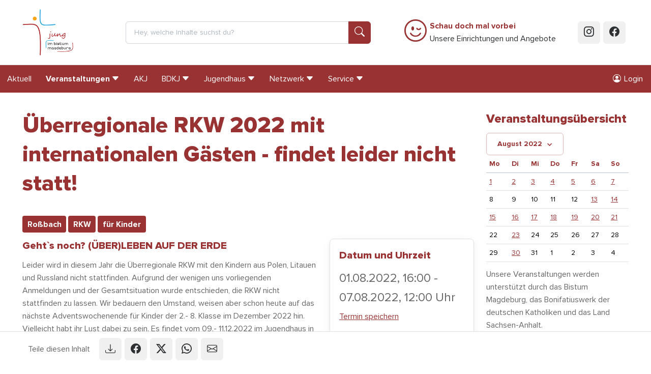

--- FILE ---
content_type: text/html; charset=utf-8
request_url: https://www.jung-im-bistum-magdeburg.de/veranstaltungen/uebersicht/?termin=eventmanagement%3A575
body_size: 18586
content:
<!doctype html>
<html lang="de"
      prefix="og: http://ogp.me/ns# fb: http://ogp.me/ns/fb#"
      class="no-js "
>
    <head>
        <script>document.documentElement.className = document.documentElement.className.replace(/\bno-js\b/,'js');</script>

        <meta charset="utf-8">
        <meta name="robots" content="index, follow">

        <!-- Canonical URL -->
        <link rel="canonical" href="https://www.jung-im-bistum-magdeburg.de/veranstaltungen/uebersicht/?termin=eventmanagement%3A575">

        <meta name="viewport" content="width=device-width, viewport-fit=cover, initial-scale=1">
        <meta name="mobile-web-app-capable" content="yes">
        <meta name="apple-mobile-web-app-capable" content="yes">
        <meta name="apple-mobile-web-app-status-bar-style" content="black-translucent">
        <meta name="apple-mobile-web-app-title" content="Jung im Bistum Magdeburg">
        <meta name="application-name" content="Jung im Bistum Magdeburg">
        <!-- Tooltip (Desktop) -->
        <meta name="msapplication-tooltip" content="Jung im Bistum Magdeburg Webseite öffnen">
        <!-- Start url when pinned (Desktop) -->
        <meta name="msapplication-starturl" content="./">
        <meta name="theme-color" content="#ffffff">

        <title>Überregionale RKW 2022 mit internationalen Gästen - findet leider nicht statt! |  | Jung im Bistum Magdeburg</title>
        <meta name="author" content="Arbeitsstelle für Kinder- und Jugendpastoral im Bistum Magdeburg">
        <meta name="description" property="og:description" content="Leider wird in diesem Jahr die Überregionale RKW mit den Kindern aus Polen, Litauen und Russland nicht stattfinden. Aufgrund der wenigen uns vorliegenden Anmeldungen und der Gesamtsituation wurde entschieden, die RKW nicht stattfinden zu lassen. Wir bedauern den Umstand, weisen aber schon heute auf das nächste Adventswochenende für Kinder der 2.- 8. Klasse im Dezember 2022 hin. Vielleicht habt ihr Lust dabei zu sein. Es findet vom 09.- 11.12.2022 im Jugendhaus in Roßbach statt.">
        <meta name="keywords" content="">

        <!-- Facebook Open Graph Tags -->
        <meta property="og:site_name" content="Jung im Bistum Magdeburg">
        <meta property="og:locale" content="de_DE">
        <meta property="og:title" content="Überregionale RKW 2022 mit internationalen Gästen - findet leider nicht statt!">
        <meta property="og:url" content="https://www.jung-im-bistum-magdeburg.de/veranstaltungen/uebersicht/?termin=eventmanagement%3A575">
        <meta property="og:type" content="website">
        <meta property="og:image" content="
    
        
            https://www.jung-im-bistum-magdeburg.de/static/bilder/logo-facebook.ced724d26224.png
        
    
">
        <meta property="og:image:width" content="1200">
        <meta property="og:image:height" content="630">

        <!-- Twitter Cards -->
        <meta name="twitter:card" content="summary">
        <meta name="twitter:title" content="Überregionale RKW 2022 mit internationalen Gästen - findet leider nicht statt!">
        <meta name="twitter:description" content="Leider wird in diesem Jahr die Überregionale RKW mit den Kindern aus Polen, Litauen und Russland nicht stattfinden. Aufgrund der wenigen uns vorliegenden Anmeldungen und der Gesamtsituation wurde entschieden, die RKW nicht stattfinden zu lassen. Wir bedauern den Umstand, weisen aber schon heute auf das nächste Adventswochenende für Kinder der 2.- 8. Klasse im Dezember 2022 hin. Vielleicht habt ihr Lust dabei zu sein. Es findet vom 09.- 11.12.2022 im Jugendhaus in Roßbach statt.">

        

        

        


        <!-- Frontend editing stylesheets -->
        <link rel="stylesheet" href="/static/djangocms_admin_style_utils/css/djangocms-frontend-adjustments.min.c700daafec1e.css">

        <!-- djangocms_icon stylesheets -->
        <link rel="stylesheet" href="/static/djangocms_icon/css/djangocms-icon.36348959b3ed.css">

        
            <!-- django-cms related styles -->
            <link rel="stylesheet" media="screen" href="/static/css/cms-toolbar-fix/cms-toolbar-fix.min.1aebddd56402.css">
            <!-- Silicon UI theme styleheets -->
            <link rel="stylesheet" media="screen" href="/static/boxicons/css/boxicons.min.573a1f44be72.css">
            <link rel="stylesheet" media="screen" href="/static/nouislider/nouislider.min.9c515dc53577.css">
            <link rel="stylesheet" media="screen" href="/static/swiper/swiper-bundle.min.6408a7c2033e.css">
            
            
            
            
            <link rel="stylesheet" href="/static/css/theme.min.cf3f42762294.css">
            <!-- CSS variables based Bootstrap 5 enhancements -->
            <link rel="stylesheet" media="screen" href="/static/bootstrap-additions/bootstrap-additions.17b5ef1fa493.css" />
        

        

        


        

<!-- App-Icons -->
<link rel="icon" type="image/png" href="/static/bilder/icons/touch/touch-icon-192-precomposed.e4349a8a576c.png" sizes="192x192">
<link rel="icon" type="image/png" href="/static/bilder/icons/touch/apple-touch-icon-180-precomposed.d7eaf782e0d7.png" sizes="180x180">

        

<!-- Favicons -->
<link rel="icon" type="image/png" href="/static/bilder/icons/favicon/favicon-32x32.c5d0edc08d1b.png" sizes="32x32">
<link rel="icon" type="image/png" href="/static/bilder/icons/favicon/favicon-16x16.931257efb7d4.png" sizes="16x16">


        

        

    </head>
    <body class="page-standard ">
        

        <!-- Page wrapper for sticky footer -->
        <!-- Wraps everything except footer to push footer to the bottom of the page if there is little content -->
        <div class="page-wrapper ">

            

    
    
    
    
    
    
    

    <header class="sticky-top sticky-top-lg-and-lower">

        <a class="visually-hidden-focusable btn btn-primary position-absolute top-0 start-0"
           href="#page-main">
            Springe zu Inhalt
        </a>

        <div class="page-header d-print-none py-2 py-md-4 bg-white border-bottom">
            <div class="container">
                <div class="row justify-content-center align-items-center">

                    

                    
                        <div class="col col-3 col-md-5 col-lg-3 col-xl-2">
                            <a href="/">
                                <img src="/static/bilder/logo.01cbe7ecd135.jpg"
                                     alt="Logo: Jung im Bistum Magdeburg"
                                     loading="eager"
                                     decoding="auto"
                                     class="page-header-logo"
                                >
                            </a>
                        </div>
                    

                    

                    
                        <div class="col col-lg-7 col-xl-5 d-none d-lg-block">
                            
<form class="navbar-form"
      method="get"
      action="/suche/">
    <div class="input-group">
        <input name="q"
               type="text"
               class="form-control"
               placeholder="Hey, welche Inhalte suchst du?">
        <button class="btn btn-primary btn-icon" type="submit">
            <i class="bi bi-search"></i>
        </button>
    </div>
</form>

                        </div>
                    

                    
                    

                    <div class="col col-9 col-md-7 col-lg-2 d-xl-none text-end">
                        <button class="btn btn-outline-primary"
                                data-bs-toggle="offcanvas"
                                data-bs-target="#page-navbar"
                                aria-controls="page-navbar"
                                aria-expanded="false"
                                aria-label="Menü einblenden">
                            Menü
                        </button>
                    </div>

                    

                    
                        <div class="col col-xl-4 d-none d-xl-block">
                            <div class="d-flex flex-row justify-content-center align-items-center">
    <a class="text-primary me-2"
       type="button"
       data-bs-target="#modal-schau-doch-mal-vorbei"
       data-bs-toggle="modal"
       href="#modal-schau-doch-mal-vorbei"
    >
        <i class="bi bi-emoji-wink fs-1"></i>
    </a>
    <a class="p-0 m-0 link-dark text-decoration-none"
       data-bs-toggle="modal"
       data-bs-target="#modal-schau-doch-mal-vorbei"
       href="#modal-schau-doch-mal-vorbei"
    >
        <strong class="text-primary">Schau doch mal vorbei</strong><br/>
        Unsere Einrichtungen und Angebote
    </a>
</div>

                        </div>
                    

                    
                        <div class="col col-xl-1 d-none d-xl-flex flex-row col-auto justify-content-end">
                            <a href="https://www.instagram.com/jungimbistummagdeburg/"
                               class="btn btn-icon btn-gray-100 btn-instagram me-2 text-gray-900"
                               target="_blank"
                               rel="noopener">
                                <i class="bi bi-instagram"></i>
                            </a>
                            <a href="https://www.facebook.com/JungImBistumMagdeburg"
                               class="btn btn-icon btn-gray-100 btn-facebook me-2 text-gray-900"
                               target="_blank"
                               rel="noopener">
                                <i class="bi bi-facebook"></i>
                            </a>
                        </div>
                    
                </div>
            </div>
        </div>
    </header>

    
    
    

    <nav class="page-nav navbar navbar-expand-xl d-none d-xl-block bg-primary sticky-top">
        <div class="container-xxl px-0">
            
                




<div id="page-nav-toplevel" class="w-100">
    

    <div class="d-flex align-items-start">
        <div class="flex-grow-1">
            

            <ul class="page-nav-level-1 navbar-nav mb-0 flex-wrap">
                

                
                    
                        
                            <li class="nav-item ">
                                <a href="/aktuell/news/"
                                   
                                   class="nav-link "
                                   
                                >
                                    Aktuell
                                </a>
                            </li>
                        
                    
                        
                            <li class="nav-item active">
                                <a href="/veranstaltungen/uebersicht/"
                                   class="nav-link js-nav-collapse-toggle collapsed fw-bold"
                                   data-bs-toggle="collapse"
                                   data-bs-target="#page-nav-2"
                                   aria-expanded="false"
                                   aria-controls="page-nav-2"
                                   
                                >
                                    <div class="d-flex align-items-center">
                                        <span>Veranstaltungen</span>
                                        <i class="bi bi-caret-down-fill ms-1" aria-hidden="true"></i>
                                    </div>
                                </a>
                            </li>
                        
                    
                        
                            <li class="nav-item ">
                                <a href="/akj/wir-ueber-uns/"
                                   
                                   class="nav-link "
                                   
                                >
                                    AKJ
                                </a>
                            </li>
                        
                    
                        
                            <li class="nav-item ">
                                <a href="/bdkj/"
                                   class="nav-link js-nav-collapse-toggle collapsed "
                                   data-bs-toggle="collapse"
                                   data-bs-target="#page-nav-4"
                                   aria-expanded="false"
                                   aria-controls="page-nav-4"
                                   
                                >
                                    <div class="d-flex align-items-center">
                                        <span>BDKJ</span>
                                        <i class="bi bi-caret-down-fill ms-1" aria-hidden="true"></i>
                                    </div>
                                </a>
                            </li>
                        
                    
                        
                            <li class="nav-item ">
                                <a href="/jugendbildungsstatte-st-michaels-haus-rossbachnaumburg/startseite/"
                                   class="nav-link js-nav-collapse-toggle collapsed "
                                   data-bs-toggle="collapse"
                                   data-bs-target="#page-nav-5"
                                   aria-expanded="false"
                                   aria-controls="page-nav-5"
                                   
                                >
                                    <div class="d-flex align-items-center">
                                        <span>Jugendhaus</span>
                                        <i class="bi bi-caret-down-fill ms-1" aria-hidden="true"></i>
                                    </div>
                                </a>
                            </li>
                        
                    
                        
                            <li class="nav-item ">
                                <a href="/netzwerk/"
                                   class="nav-link js-nav-collapse-toggle collapsed "
                                   data-bs-toggle="collapse"
                                   data-bs-target="#page-nav-6"
                                   aria-expanded="false"
                                   aria-controls="page-nav-6"
                                   
                                >
                                    <div class="d-flex align-items-center">
                                        <span>Netzwerk</span>
                                        <i class="bi bi-caret-down-fill ms-1" aria-hidden="true"></i>
                                    </div>
                                </a>
                            </li>
                        
                    
                        
                            <li class="nav-item ">
                                <a href="/service/"
                                   class="nav-link js-nav-collapse-toggle collapsed "
                                   data-bs-toggle="collapse"
                                   data-bs-target="#page-nav-7"
                                   aria-expanded="false"
                                   aria-controls="page-nav-7"
                                   
                                >
                                    <div class="d-flex align-items-center">
                                        <span>Service</span>
                                        <i class="bi bi-caret-down-fill ms-1" aria-hidden="true"></i>
                                    </div>
                                </a>
                            </li>
                        
                    
                

                
            </ul>
        </div>

        

        <div>
            
    <ul class="nav">
    <li class="nav-item ">
        

            
            
            

            <a href="#modal-login"
               class="nav-link"
               data-bs-toggle="modal"
               data-bs-target="#modal-login"
            >
                <i class="bi bi-person-circle me-md-2"></i>
                <span class="d-md-inline">Login</span>
            </a>
        
    </li>
</ul>


        </div>
    </div>

    

    
        
            
        
            
                <div id="page-nav-2"
                     class="page-nav-collapse collapse"
                     data-bs-parent="#page-nav-toplevel"
                >
                    <div class="container pt-3">
    <div class="row row-cols-xl-5 row-cols-lg-4 row-cols-1">
        
            <div class="col px-0 mb-4 border-end border-white border-opacity-25">
                <ul class="navbar-nav flex-column">
                    <li class="nav-item nav-item-level-1 active ">
                        <a href="/veranstaltungen/uebersicht/"
                           
                           class="nav-link fw-bold"
                           aria-current="true"
                        >
                            Veranstaltungsübersicht
                        </a>
                    </li>

                    
                </ul>
            </div>
        
            <div class="col px-0 mb-4 border-end border-white border-opacity-25">
                <ul class="navbar-nav flex-column">
                    <li class="nav-item nav-item-level-1  ">
                        <a href="/veranstaltungen/kurse/"
                           
                           class="nav-link "
                           
                        >
                            Kurse &amp; Angebote auf Bistumsebene
                        </a>
                    </li>

                    
                </ul>
            </div>
        
            <div class="col px-0 mb-4 border-end border-white border-opacity-25">
                <ul class="navbar-nav flex-column">
                    <li class="nav-item nav-item-level-1  ">
                        <a href="/veranstaltungen/gruppenleiter/"
                           
                           class="nav-link "
                           
                        >
                            Angebote für Gruppenleiter*innen
                        </a>
                    </li>

                    
                </ul>
            </div>
        
            <div class="col px-0 mb-4 ">
                <ul class="navbar-nav flex-column">
                    <li class="nav-item nav-item-level-1  ">
                        <a href="/veranstaltungen/rossbach/"
                           
                           class="nav-link "
                           
                        >
                            Roßbach
                        </a>
                    </li>

                    
                </ul>
            </div>
        
    </div>
</div>

                </div>
            
        
            
        
            
                <div id="page-nav-4"
                     class="page-nav-collapse collapse"
                     data-bs-parent="#page-nav-toplevel"
                >
                    <div class="container pt-3">
    <div class="row row-cols-xl-5 row-cols-lg-4 row-cols-1">
        
            <div class="col px-0 mb-4 border-end border-white border-opacity-25">
                <ul class="navbar-nav flex-column">
                    <li class="nav-item nav-item-level-1  ">
                        <a href="/bdkj/wir-ueber-uns/"
                           
                           class="nav-link "
                           
                        >
                            Wir über uns
                        </a>
                    </li>

                    
                </ul>
            </div>
        
            <div class="col px-0 mb-4 border-end border-white border-opacity-25">
                <ul class="navbar-nav flex-column">
                    <li class="nav-item nav-item-level-1  ">
                        <a href="/bdkj/projekte-vorstand/"
                           
                           class="nav-link "
                           
                        >
                            Projekte &amp; Vorstand
                        </a>
                    </li>

                    
                </ul>
            </div>
        
            <div class="col px-0 mb-4 border-end border-white border-opacity-25">
                <ul class="navbar-nav flex-column">
                    <li class="nav-item nav-item-level-1  border-bottom border-white">
                        <a href="/bdkj/mitgliedsverbaende/"
                           
                           class="nav-link "
                           
                        >
                            Mitgliedsverbände
                        </a>
                    </li>

                    
                        
                            <li class="nav-item nav-item-level-2 ">
                                <a href="/bdkj/mitgliedsverbaende/djk-sportjugend/"
                                   
                                   class="nav-link "
                                >
                                    DJK-Sportjugend
                                </a>
                            </li>
                        
                            <li class="nav-item nav-item-level-2 ">
                                <a href="/bdkj/mitgliedsverbaende/dpsg/"
                                   
                                   class="nav-link "
                                >
                                    DPSG – Deutsche Pfadfinderschaft Sankt Georg
                                </a>
                            </li>
                        
                            <li class="nav-item nav-item-level-2 ">
                                <a href="/bdkj/mitgliedsverbaende/kjg/"
                                   
                                   class="nav-link "
                                >
                                    KjG – Katholische junge Gemeinde
                                </a>
                            </li>
                        
                            <li class="nav-item nav-item-level-2 ">
                                <a href="/bdkj/mitgliedsverbaende/ksj/"
                                   
                                   class="nav-link "
                                >
                                    KSJ – Katholische Studierende Jugend 
                                </a>
                            </li>
                        
                            <li class="nav-item nav-item-level-2 ">
                                <a href="/bdkj/mitgliedsverbaende/kolpingjugend/"
                                   
                                   class="nav-link "
                                >
                                    Kolpingjugend
                                </a>
                            </li>
                        
                            <li class="nav-item nav-item-level-2 ">
                                <a href="/bdkj/mitgliedsverbaende/malteser-jugend/"
                                   
                                   class="nav-link "
                                >
                                    Malteser Jugend
                                </a>
                            </li>
                        
                    
                </ul>
            </div>
        
            <div class="col px-0 mb-4 border-end border-white border-opacity-25">
                <ul class="navbar-nav flex-column">
                    <li class="nav-item nav-item-level-1  ">
                        <a href="/bdkj/aktuelles/"
                           
                           class="nav-link "
                           
                        >
                            Aktuelles
                        </a>
                    </li>

                    
                </ul>
            </div>
        
            <div class="col px-0 mb-4 ">
                <ul class="navbar-nav flex-column">
                    <li class="nav-item nav-item-level-1  ">
                        <a href="/bdkj/termine/"
                           
                           class="nav-link "
                           
                        >
                            Termine
                        </a>
                    </li>

                    
                </ul>
            </div>
        
    </div>
</div>

                </div>
            
        
            
                <div id="page-nav-5"
                     class="page-nav-collapse collapse"
                     data-bs-parent="#page-nav-toplevel"
                >
                    <div class="container pt-3">
    <div class="row row-cols-xl-5 row-cols-lg-4 row-cols-1">
        
            <div class="col px-0 mb-4 border-end border-white border-opacity-25">
                <ul class="navbar-nav flex-column">
                    <li class="nav-item nav-item-level-1  ">
                        <a href="/jugendbildungsstatte-st-michaels-haus-rossbachnaumburg/startseite/"
                           
                           class="nav-link "
                           
                        >
                            Jugendhaus Startseite
                        </a>
                    </li>

                    
                </ul>
            </div>
        
            <div class="col px-0 mb-4 border-end border-white border-opacity-25">
                <ul class="navbar-nav flex-column">
                    <li class="nav-item nav-item-level-1  border-bottom border-white">
                        <a href="https://www.jung-im-bistum-magdeburg.de/jugendbildungsstatte-st-michaels-haus-rossbachnaumburg/das-haus/unser-haus/"
                           
                           class="nav-link "
                           
                        >
                            Das Haus
                        </a>
                    </li>

                    
                        
                            <li class="nav-item nav-item-level-2 ">
                                <a href="/jugendbildungsstatte-st-michaels-haus-rossbachnaumburg/das-haus/unser-haus/"
                                   
                                   class="nav-link "
                                >
                                    Unser Haus
                                </a>
                            </li>
                        
                            <li class="nav-item nav-item-level-2 ">
                                <a href="/jugendbildungsstatte-st-michaels-haus-rossbachnaumburg/das-haus/unsere-kirche-st-elisabeth/"
                                   
                                   class="nav-link "
                                >
                                    Unsere Kirche St. Elisabeth
                                </a>
                            </li>
                        
                            <li class="nav-item nav-item-level-2 ">
                                <a href="/jugendbildungsstatte-st-michaels-haus-rossbachnaumburg/das-haus/unser-team/"
                                   
                                   class="nav-link "
                                >
                                    Unser Team
                                </a>
                            </li>
                        
                            <li class="nav-item nav-item-level-2 ">
                                <a href="/jugendbildungsstatte-st-michaels-haus-rossbachnaumburg/das-haus/kontakt-anfahrt/"
                                   
                                   class="nav-link "
                                >
                                    Kontakt + Anfahrt
                                </a>
                            </li>
                        
                            <li class="nav-item nav-item-level-2 ">
                                <a href="/jugendbildungsstatte-st-michaels-haus-rossbachnaumburg/das-haus/agb/"
                                   
                                   class="nav-link "
                                >
                                    AGB
                                </a>
                            </li>
                        
                    
                </ul>
            </div>
        
            <div class="col px-0 mb-4 border-end border-white border-opacity-25">
                <ul class="navbar-nav flex-column">
                    <li class="nav-item nav-item-level-1  ">
                        <a href="/jugendbildungsstatte-st-michaels-haus-rossbachnaumburg/belegungsanfrage/"
                           
                           class="nav-link "
                           
                        >
                            Belegungsanfrage
                        </a>
                    </li>

                    
                </ul>
            </div>
        
            <div class="col px-0 mb-4 ">
                <ul class="navbar-nav flex-column">
                    <li class="nav-item nav-item-level-1  border-bottom border-white">
                        <a href="https://www.jung-im-bistum-magdeburg.de/jugendbildungsstatte-st-michaels-haus-rossbachnaumburg/programm-und-freizeitmoglichkeiten/ausflugsziele/"
                           
                           class="nav-link "
                           
                        >
                            Programm- und Freizeitmöglichkeiten
                        </a>
                    </li>

                    
                        
                            <li class="nav-item nav-item-level-2 ">
                                <a href="/jugendbildungsstatte-st-michaels-haus-rossbachnaumburg/programm-und-freizeitmoglichkeiten/ausflugsziele/"
                                   
                                   class="nav-link "
                                >
                                    Bei uns erleben
                                </a>
                            </li>
                        
                            <li class="nav-item nav-item-level-2 ">
                                <a href="/jugendbildungsstatte-st-michaels-haus-rossbachnaumburg/programm-und-freizeitmoglichkeiten/schuler-schule-klassen/"
                                   
                                   class="nav-link "
                                >
                                    für Schülergruppen
                                </a>
                            </li>
                        
                    
                </ul>
            </div>
        
    </div>
</div>

                </div>
            
        
            
                <div id="page-nav-6"
                     class="page-nav-collapse collapse"
                     data-bs-parent="#page-nav-toplevel"
                >
                    <div class="container pt-3">
    <div class="row row-cols-xl-5 row-cols-lg-4 row-cols-1">
        
            <div class="col px-0 mb-4 border-end border-white border-opacity-25">
                <ul class="navbar-nav flex-column">
                    <li class="nav-item nav-item-level-1  border-bottom border-white">
                        <a href="/netzwerk/arbeitsstelle-fur-kinderpastoral/"
                           
                           class="nav-link "
                           
                        >
                            Kinder- und Familienpastoral
                        </a>
                    </li>

                    
                        
                            <li class="nav-item nav-item-level-2 ">
                                <a href="/netzwerk/arbeitsstelle-fur-kinderpastoral/ueber-uns/"
                                   
                                   class="nav-link "
                                >
                                    Über uns
                                </a>
                            </li>
                        
                            <li class="nav-item nav-item-level-2 ">
                                <a href="/netzwerk/arbeitsstelle-fur-kinderpastoral/kursangebote/"
                                   
                                   class="nav-link "
                                >
                                    Kursangebote
                                </a>
                            </li>
                        
                            <li class="nav-item nav-item-level-2 ">
                                <a href="/netzwerk/arbeitsstelle-fur-kinderpastoral/sakramentenpastoral-eucharistie/"
                                   
                                   class="nav-link "
                                >
                                    Sakramentenpastoral: Eucharistie
                                </a>
                            </li>
                        
                            <li class="nav-item nav-item-level-2 ">
                                <a href="/netzwerk/arbeitsstelle-fur-kinderpastoral/kinderwallfahrten/"
                                   
                                   class="nav-link "
                                >
                                    Kinderwallfahrten
                                </a>
                            </li>
                        
                            <li class="nav-item nav-item-level-2 ">
                                <a href="/netzwerk/arbeitsstelle-fur-kinderpastoral/materialerarbeitungen/"
                                   
                                   class="nav-link "
                                >
                                    Materialerarbeitungen
                                </a>
                            </li>
                        
                            <li class="nav-item nav-item-level-2 ">
                                <a href="/netzwerk/arbeitsstelle-fur-kinderpastoral/fortbildungsangebote/"
                                   
                                   class="nav-link "
                                >
                                    Fortbildungsangebote
                                </a>
                            </li>
                        
                    
                </ul>
            </div>
        
            <div class="col px-0 mb-4 border-end border-white border-opacity-25">
                <ul class="navbar-nav flex-column">
                    <li class="nav-item nav-item-level-1  ">
                        <a href="/bdkj/wir-ueber-uns/"
                           
                           class="nav-link "
                           
                        >
                            BDKJ Magdeburg (Bund der deutschen katholischen Jugend)
                        </a>
                    </li>

                    
                </ul>
            </div>
        
            <div class="col px-0 mb-4 border-end border-white border-opacity-25">
                <ul class="navbar-nav flex-column">
                    <li class="nav-item nav-item-level-1  ">
                        <a href="http://www.donboscozentrum-magdeburg.de"
                           
                           class="nav-link "
                           
                        >
                            Kinder- und Jugendzentrum Don Bosco
                        </a>
                    </li>

                    
                </ul>
            </div>
        
            <div class="col px-0 mb-4 border-end border-white border-opacity-25">
                <ul class="navbar-nav flex-column">
                    <li class="nav-item nav-item-level-1  ">
                        <a href="http://www.edith-stein-schulstiftung.de"
                           
                           class="nav-link "
                           
                        >
                            Edith-Stein-Schulstiftung
                        </a>
                    </li>

                    
                </ul>
            </div>
        
            <div class="col px-0 mb-4 border-end border-white border-opacity-25">
                <ul class="navbar-nav flex-column">
                    <li class="nav-item nav-item-level-1  ">
                        <a href="/netzwerk/schulpastoral/"
                           
                           class="nav-link "
                           
                        >
                            Pädagogische Schulprojekttage – Schulprojekte – Tage der Orientierung
                        </a>
                    </li>

                    
                </ul>
            </div>
        
            <div class="col px-0 mb-4 border-end border-white border-opacity-25">
                <ul class="navbar-nav flex-column">
                    <li class="nav-item nav-item-level-1  ">
                        <a href="https://www.lebenswendefeier.de/"
                           target="_blank" 
                           class="nav-link "
                           
                        >
                            Feier der Lebenswende
                        </a>
                    </li>

                    
                </ul>
            </div>
        
            <div class="col px-0 mb-4 border-end border-white border-opacity-25">
                <ul class="navbar-nav flex-column">
                    <li class="nav-item nav-item-level-1  ">
                        <a href="/netzwerk/teamerpool/"
                           
                           class="nav-link "
                           
                        >
                            Teamerpool
                        </a>
                    </li>

                    
                </ul>
            </div>
        
            <div class="col px-0 mb-4 border-end border-white border-opacity-25">
                <ul class="navbar-nav flex-column">
                    <li class="nav-item nav-item-level-1  ">
                        <a href="http://mein-jahr-caritas.de/"
                           
                           class="nav-link "
                           
                        >
                            Freiwilligendienste
                        </a>
                    </li>

                    
                </ul>
            </div>
        
            <div class="col px-0 mb-4 border-end border-white border-opacity-25">
                <ul class="navbar-nav flex-column">
                    <li class="nav-item nav-item-level-1  ">
                        <a href="/netzwerk/praktikum-im-norden/"
                           
                           class="nav-link "
                           
                        >
                            Praktikum im Norden
                        </a>
                    </li>

                    
                </ul>
            </div>
        
            <div class="col px-0 mb-4 ">
                <ul class="navbar-nav flex-column">
                    <li class="nav-item nav-item-level-1  border-bottom border-white">
                        <a href="/netzwerk/sonstige/"
                           
                           class="nav-link "
                           
                        >
                            Partner &amp; interessante Links
                        </a>
                    </li>

                    
                        
                            <li class="nav-item nav-item-level-2 ">
                                <a href="/netzwerk/sonstige/freiwilligendienst-ausland/"
                                   
                                   class="nav-link "
                                >
                                    Freiwilligendienst im Ausland
                                </a>
                            </li>
                        
                    
                </ul>
            </div>
        
    </div>
</div>

                </div>
            
        
            
                <div id="page-nav-7"
                     class="page-nav-collapse collapse"
                     data-bs-parent="#page-nav-toplevel"
                >
                    <div class="container pt-3">
    <div class="row row-cols-xl-5 row-cols-lg-4 row-cols-1">
        
            <div class="col px-0 mb-4 border-end border-white border-opacity-25">
                <ul class="navbar-nav flex-column">
                    <li class="nav-item nav-item-level-1  border-bottom border-white">
                        <a href="/service/foerderung/"
                           
                           class="nav-link "
                           
                        >
                            Förderung
                        </a>
                    </li>

                    
                        
                            <li class="nav-item nav-item-level-2 ">
                                <a href="/service/foerderung/online-antrag/"
                                   
                                   class="nav-link "
                                >
                                    Online-Antrag
                                </a>
                            </li>
                        
                            <li class="nav-item nav-item-level-2 ">
                                <a href="/service/foerderung/dokumente/"
                                   
                                   class="nav-link "
                                >
                                    Downloads
                                </a>
                            </li>
                        
                    
                </ul>
            </div>
        
            <div class="col px-0 mb-4 border-end border-white border-opacity-25">
                <ul class="navbar-nav flex-column">
                    <li class="nav-item nav-item-level-1  ">
                        <a href="/service/handreichungen/"
                           
                           class="nav-link "
                           
                        >
                            Handreichungen
                        </a>
                    </li>

                    
                </ul>
            </div>
        
            <div class="col px-0 mb-4 border-end border-white border-opacity-25">
                <ul class="navbar-nav flex-column">
                    <li class="nav-item nav-item-level-1  ">
                        <a href="/service/stellenangebote/"
                           
                           class="nav-link "
                           
                        >
                            Stellenangebote
                        </a>
                    </li>

                    
                </ul>
            </div>
        
            <div class="col px-0 mb-4 ">
                <ul class="navbar-nav flex-column">
                    <li class="nav-item nav-item-level-1  ">
                        <a href="/service/massnahmenubersicht/"
                           
                           class="nav-link "
                           
                        >
                            Maßnahmenübersicht
                        </a>
                    </li>

                    
                </ul>
            </div>
        
    </div>
</div>

                </div>
            
        
    
</div>



            
        </div>
    </nav>

    
    
    

    <div class="py-0">
        

<div id="page-navbar"
     class="offcanvas offcanvas-end"
     aria-labelledby="page-navbar-offcanvase-label"
     tabindex="-1">

    
    
    

    
    
        <div class="offcanvas-header border-bottom">
            <span class="offcanvas-title fw-bold"
                  id="page-navbar-offcanvase-label">
                Menü
            </span>
            <button type="button"
                    class="btn-close"
                    data-bs-dismiss="offcanvas"
                    aria-label="Menü schließen">
            </button>
        </div>
    

    <div class="offcanvas-header d-flex border-bottom d-lg-none">
        <form method="get"
      action="/suche/"
      class="input-group"
      role="search"
      aria-label="Suche auf der gesamten Webseite"
      novalidate="novalidate"
>
    <input class="form-control"
           type="text"
           placeholder="Hey, welche Inhalte suchst du?"
           name="q"
           role="searchbox"
           aria-label="Suchbegriff in Textfeld eingeben"
    >
    <button class="btn btn-primary"
            type="submit"
            aria-label="Suche ausführen"
    >
        <i class="bi bi-search fs-2"></i>
    </button>
</form>

    </div>


    
    
    

    
        <div class="offcanvas-body">
            
            
            
            
            
            <div class="navbar p-0 m-0 d-block">
                
    <ul class="navbar-nav border-bottom">
    <li class="nav-item ">
        

            
            
            

            <a href="#modal-login"
               class="nav-link"
               data-bs-toggle="modal"
               data-bs-target="#modal-login"
            >
                <i class="bi bi-person-circle me-md-2"></i>
                <span class="d-md-inline">Login</span>
            </a>
        
    </li>
</ul>


    
                    <ul class="navbar-nav me-auto mb-0 d-flex flex-wrap">
                        

                            
                            
                            

                            
                                <li class="nav-item ">
                                    <a href="/aktuell/news/"
                                       class="nav-link  "
                                       
                                       >
                                        Aktuell
                                    </a>
                                    
                                </li>
                            
                                <li class="nav-item dropdown">
                                    <a href="/veranstaltungen/uebersicht/"
                                       class="nav-link dropdown-toggle active fw-bold show"
                                       data-bs-toggle="dropdown" data-bs-auto-close="outside" data-bs-display="static"
                                       >
                                        Veranstaltungen
                                    </a>
                                    

                                        
                                        
                                        

                                        
                                            


    <ul class="dropdown-menu border-0  show">

        
        
        
        
        

        

        
            <li class="border-start " >
                <a href="/veranstaltungen/uebersicht/"
                   class="dropdown-item  fw-bold "
                   
                   aria-current="page">
                    Veranstaltungsübersicht
                </a>
                
            </li>
        
            <li class="border-start " >
                <a href="/veranstaltungen/kurse/"
                   class="dropdown-item  "
                   
                   >
                    Kurse &amp; Angebote auf Bistumsebene
                </a>
                
            </li>
        
            <li class="border-start " >
                <a href="/veranstaltungen/gruppenleiter/"
                   class="dropdown-item  "
                   
                   >
                    Angebote für Gruppenleiter*innen
                </a>
                
            </li>
        
            <li class="border-start " >
                <a href="/veranstaltungen/rossbach/"
                   class="dropdown-item  "
                   
                   >
                    Roßbach
                </a>
                
            </li>
        
    </ul>

                                        
                                    
                                </li>
                            
                                <li class="nav-item ">
                                    <a href="/akj/wir-ueber-uns/"
                                       class="nav-link  "
                                       
                                       >
                                        AKJ
                                    </a>
                                    
                                </li>
                            
                                <li class="nav-item dropdown">
                                    <a href="/bdkj/"
                                       class="nav-link dropdown-toggle "
                                       data-bs-toggle="dropdown" data-bs-auto-close="outside" data-bs-display="static"
                                       >
                                        BDKJ
                                    </a>
                                    

                                        
                                        
                                        

                                        
                                            


    <ul class="dropdown-menu border-0  ">

        
        
        
        
        

        

        
            <li class="border-start " >
                <a href="/bdkj/wir-ueber-uns/"
                   class="dropdown-item  "
                   
                   >
                    Wir über uns
                </a>
                
            </li>
        
            <li class="border-start " >
                <a href="/bdkj/projekte-vorstand/"
                   class="dropdown-item  "
                   
                   >
                    Projekte &amp; Vorstand
                </a>
                
            </li>
        
            <li class="border-start dropdown" >
                <a href="/bdkj/mitgliedsverbaende/"
                   class="dropdown-item dropdown-toggle "
                   data-bs-toggle="dropdown" data-bs-auto-close="outside" data-bs-display="static"
                   >
                    Mitgliedsverbände
                </a>
                

                    
                    
                    

                    
                        


    <ul class="dropdown-menu border-0 ms-3 ">

        
        
        
        
        

        
            <li class="border-start">
                <a href="/bdkj/mitgliedsverbaende/"
                   class="dropdown-item ">
                    Übersicht
                </a>
            </li>
        

        
            <li class="border-start " >
                <a href="/bdkj/mitgliedsverbaende/djk-sportjugend/"
                   class="dropdown-item  "
                   
                   >
                    DJK-Sportjugend
                </a>
                
            </li>
        
            <li class="border-start " >
                <a href="/bdkj/mitgliedsverbaende/dpsg/"
                   class="dropdown-item  "
                   
                   >
                    DPSG – Deutsche Pfadfinderschaft Sankt Georg
                </a>
                
            </li>
        
            <li class="border-start " >
                <a href="/bdkj/mitgliedsverbaende/kjg/"
                   class="dropdown-item  "
                   
                   >
                    KjG – Katholische junge Gemeinde
                </a>
                
            </li>
        
            <li class="border-start " >
                <a href="/bdkj/mitgliedsverbaende/ksj/"
                   class="dropdown-item  "
                   
                   >
                    KSJ – Katholische Studierende Jugend 
                </a>
                
            </li>
        
            <li class="border-start " >
                <a href="/bdkj/mitgliedsverbaende/kolpingjugend/"
                   class="dropdown-item  "
                   
                   >
                    Kolpingjugend
                </a>
                
            </li>
        
            <li class="border-start " >
                <a href="/bdkj/mitgliedsverbaende/malteser-jugend/"
                   class="dropdown-item  "
                   
                   >
                    Malteser Jugend
                </a>
                
            </li>
        
    </ul>

                    
                
            </li>
        
            <li class="border-start " >
                <a href="/bdkj/aktuelles/"
                   class="dropdown-item  "
                   
                   >
                    Aktuelles
                </a>
                
            </li>
        
            <li class="border-start " >
                <a href="/bdkj/termine/"
                   class="dropdown-item  "
                   
                   >
                    Termine
                </a>
                
            </li>
        
    </ul>

                                        
                                    
                                </li>
                            
                                <li class="nav-item dropdown">
                                    <a href="/jugendbildungsstatte-st-michaels-haus-rossbachnaumburg/startseite/"
                                       class="nav-link dropdown-toggle "
                                       data-bs-toggle="dropdown" data-bs-auto-close="outside" data-bs-display="static"
                                       >
                                        Jugendhaus
                                    </a>
                                    

                                        
                                        
                                        

                                        
                                            


    <ul class="dropdown-menu border-0  ">

        
        
        
        
        

        

        
            <li class="border-start " >
                <a href="/jugendbildungsstatte-st-michaels-haus-rossbachnaumburg/startseite/"
                   class="dropdown-item  "
                   
                   >
                    Jugendhaus Startseite
                </a>
                
            </li>
        
            <li class="border-start dropdown" >
                <a href="https://www.jung-im-bistum-magdeburg.de/jugendbildungsstatte-st-michaels-haus-rossbachnaumburg/das-haus/unser-haus/"
                   class="dropdown-item dropdown-toggle "
                   data-bs-toggle="dropdown" data-bs-auto-close="outside" data-bs-display="static"
                   >
                    Das Haus
                </a>
                

                    
                    
                    

                    
                        


    <ul class="dropdown-menu border-0 ms-3 ">

        
        
        
        
        

        
            <li class="border-start">
                <a href="https://www.jung-im-bistum-magdeburg.de/jugendbildungsstatte-st-michaels-haus-rossbachnaumburg/das-haus/unser-haus/"
                   class="dropdown-item ">
                    Übersicht
                </a>
            </li>
        

        
            <li class="border-start " >
                <a href="/jugendbildungsstatte-st-michaels-haus-rossbachnaumburg/das-haus/unser-haus/"
                   class="dropdown-item  "
                   
                   >
                    Unser Haus
                </a>
                
            </li>
        
            <li class="border-start " >
                <a href="/jugendbildungsstatte-st-michaels-haus-rossbachnaumburg/das-haus/unsere-kirche-st-elisabeth/"
                   class="dropdown-item  "
                   
                   >
                    Unsere Kirche St. Elisabeth
                </a>
                
            </li>
        
            <li class="border-start " >
                <a href="/jugendbildungsstatte-st-michaels-haus-rossbachnaumburg/das-haus/unser-team/"
                   class="dropdown-item  "
                   
                   >
                    Unser Team
                </a>
                
            </li>
        
            <li class="border-start " >
                <a href="/jugendbildungsstatte-st-michaels-haus-rossbachnaumburg/das-haus/kontakt-anfahrt/"
                   class="dropdown-item  "
                   
                   >
                    Kontakt + Anfahrt
                </a>
                
            </li>
        
            <li class="border-start " >
                <a href="/jugendbildungsstatte-st-michaels-haus-rossbachnaumburg/das-haus/agb/"
                   class="dropdown-item  "
                   
                   >
                    AGB
                </a>
                
            </li>
        
    </ul>

                    
                
            </li>
        
            <li class="border-start " >
                <a href="/jugendbildungsstatte-st-michaels-haus-rossbachnaumburg/belegungsanfrage/"
                   class="dropdown-item  "
                   
                   >
                    Belegungsanfrage
                </a>
                
            </li>
        
            <li class="border-start dropdown" >
                <a href="https://www.jung-im-bistum-magdeburg.de/jugendbildungsstatte-st-michaels-haus-rossbachnaumburg/programm-und-freizeitmoglichkeiten/ausflugsziele/"
                   class="dropdown-item dropdown-toggle "
                   data-bs-toggle="dropdown" data-bs-auto-close="outside" data-bs-display="static"
                   >
                    Programm- und Freizeitmöglichkeiten
                </a>
                

                    
                    
                    

                    
                        


    <ul class="dropdown-menu border-0 ms-3 ">

        
        
        
        
        

        
            <li class="border-start">
                <a href="https://www.jung-im-bistum-magdeburg.de/jugendbildungsstatte-st-michaels-haus-rossbachnaumburg/programm-und-freizeitmoglichkeiten/ausflugsziele/"
                   class="dropdown-item ">
                    Übersicht
                </a>
            </li>
        

        
            <li class="border-start " >
                <a href="/jugendbildungsstatte-st-michaels-haus-rossbachnaumburg/programm-und-freizeitmoglichkeiten/ausflugsziele/"
                   class="dropdown-item  "
                   
                   >
                    Bei uns erleben
                </a>
                
            </li>
        
            <li class="border-start " >
                <a href="/jugendbildungsstatte-st-michaels-haus-rossbachnaumburg/programm-und-freizeitmoglichkeiten/schuler-schule-klassen/"
                   class="dropdown-item  "
                   
                   >
                    für Schülergruppen
                </a>
                
            </li>
        
    </ul>

                    
                
            </li>
        
    </ul>

                                        
                                    
                                </li>
                            
                                <li class="nav-item dropdown">
                                    <a href="/netzwerk/"
                                       class="nav-link dropdown-toggle "
                                       data-bs-toggle="dropdown" data-bs-auto-close="outside" data-bs-display="static"
                                       >
                                        Netzwerk
                                    </a>
                                    

                                        
                                        
                                        

                                        
                                            


    <ul class="dropdown-menu border-0  ">

        
        
        
        
        

        

        
            <li class="border-start dropdown" >
                <a href="/netzwerk/arbeitsstelle-fur-kinderpastoral/"
                   class="dropdown-item dropdown-toggle "
                   data-bs-toggle="dropdown" data-bs-auto-close="outside" data-bs-display="static"
                   >
                    Kinder- und Familienpastoral
                </a>
                

                    
                    
                    

                    
                        


    <ul class="dropdown-menu border-0 ms-3 ">

        
        
        
        
        

        
            <li class="border-start">
                <a href="/netzwerk/arbeitsstelle-fur-kinderpastoral/"
                   class="dropdown-item ">
                    Übersicht
                </a>
            </li>
        

        
            <li class="border-start " >
                <a href="/netzwerk/arbeitsstelle-fur-kinderpastoral/ueber-uns/"
                   class="dropdown-item  "
                   
                   >
                    Über uns
                </a>
                
            </li>
        
            <li class="border-start dropdown" >
                <a href="/netzwerk/arbeitsstelle-fur-kinderpastoral/kursangebote/"
                   class="dropdown-item dropdown-toggle "
                   data-bs-toggle="dropdown" data-bs-auto-close="outside" data-bs-display="static"
                   >
                    Kursangebote
                </a>
                

                    
                    
                    

                    
                        


    <ul class="dropdown-menu border-0 ms-3 ">

        
        
        
        
        

        
            <li class="border-start">
                <a href="/netzwerk/arbeitsstelle-fur-kinderpastoral/kursangebote/"
                   class="dropdown-item ">
                    Übersicht
                </a>
            </li>
        

        
            <li class="border-start " >
                <a href="/netzwerk/arbeitsstelle-fur-kinderpastoral/kursangebote/aktuelle-angebote/"
                   class="dropdown-item  "
                   
                   >
                    Aktuelle Angebote
                </a>
                
            </li>
        
            <li class="border-start " >
                <a href="/netzwerk/arbeitsstelle-fur-kinderpastoral/kursangebote/rueckblicke/"
                   class="dropdown-item  "
                   
                   >
                    Rückblicke
                </a>
                
            </li>
        
            <li class="border-start " >
                <a href="/netzwerk/arbeitsstelle-fur-kinderpastoral/kursangebote/ball-und-bibel/"
                   class="dropdown-item  "
                   
                   >
                    Ball und Bibel
                </a>
                
            </li>
        
    </ul>

                    
                
            </li>
        
            <li class="border-start dropdown" >
                <a href="/netzwerk/arbeitsstelle-fur-kinderpastoral/sakramentenpastoral-eucharistie/"
                   class="dropdown-item dropdown-toggle "
                   data-bs-toggle="dropdown" data-bs-auto-close="outside" data-bs-display="static"
                   >
                    Sakramentenpastoral: Eucharistie
                </a>
                

                    
                    
                    

                    
                        


    <ul class="dropdown-menu border-0 ms-3 ">

        
        
        
        
        

        
            <li class="border-start">
                <a href="/netzwerk/arbeitsstelle-fur-kinderpastoral/sakramentenpastoral-eucharistie/"
                   class="dropdown-item ">
                    Übersicht
                </a>
            </li>
        

        
            <li class="border-start " >
                <a href="/netzwerk/arbeitsstelle-fur-kinderpastoral/sakramentenpastoral-eucharistie/kursangebote-fur-erstkommunionkinder/"
                   class="dropdown-item  "
                   
                   >
                    Kursangebote für Erstkommunionkinder
                </a>
                
            </li>
        
            <li class="border-start " >
                <a href="/netzwerk/arbeitsstelle-fur-kinderpastoral/sakramentenpastoral-eucharistie/familientage/"
                   class="dropdown-item  "
                   
                   >
                    Familientage
                </a>
                
            </li>
        
            <li class="border-start " >
                <a href="/netzwerk/arbeitsstelle-fur-kinderpastoral/sakramentenpastoral-eucharistie/arbeitsgruppe-zur-evaluation-der-erstkommunionvorbereitung/"
                   class="dropdown-item  "
                   
                   >
                    Arbeitsgruppe zur Evaluation der Erstkommunionvorbereitung
                </a>
                
            </li>
        
    </ul>

                    
                
            </li>
        
            <li class="border-start dropdown" >
                <a href="/netzwerk/arbeitsstelle-fur-kinderpastoral/kinderwallfahrten/"
                   class="dropdown-item dropdown-toggle "
                   data-bs-toggle="dropdown" data-bs-auto-close="outside" data-bs-display="static"
                   >
                    Kinderwallfahrten
                </a>
                

                    
                    
                    

                    
                        


    <ul class="dropdown-menu border-0 ms-3 ">

        
        
        
        
        

        
            <li class="border-start">
                <a href="/netzwerk/arbeitsstelle-fur-kinderpastoral/kinderwallfahrten/"
                   class="dropdown-item ">
                    Übersicht
                </a>
            </li>
        

        
            <li class="border-start " >
                <a href="/netzwerk/arbeitsstelle-fur-kinderpastoral/kinderwallfahrten/rueckblicke/"
                   class="dropdown-item  "
                   
                   >
                    Rückblicke
                </a>
                
            </li>
        
            <li class="border-start " >
                <a href="/netzwerk/arbeitsstelle-fur-kinderpastoral/kinderwallfahrten/2013/"
                   class="dropdown-item  "
                   
                   >
                    2013
                </a>
                
            </li>
        
            <li class="border-start " >
                <a href="/netzwerk/arbeitsstelle-fur-kinderpastoral/kinderwallfahrten/2012/"
                   class="dropdown-item  "
                   
                   >
                    2012
                </a>
                
            </li>
        
            <li class="border-start " >
                <a href="/netzwerk/arbeitsstelle-fur-kinderpastoral/kinderwallfahrten/2011/"
                   class="dropdown-item  "
                   
                   >
                    2011
                </a>
                
            </li>
        
            <li class="border-start " >
                <a href="/netzwerk/arbeitsstelle-fur-kinderpastoral/kinderwallfahrten/2010/"
                   class="dropdown-item  "
                   
                   >
                    2010
                </a>
                
            </li>
        
            <li class="border-start " >
                <a href="/netzwerk/arbeitsstelle-fur-kinderpastoral/kinderwallfahrten/2009/"
                   class="dropdown-item  "
                   
                   >
                    2009
                </a>
                
            </li>
        
            <li class="border-start " >
                <a href="/netzwerk/arbeitsstelle-fur-kinderpastoral/kinderwallfahrten/2008/"
                   class="dropdown-item  "
                   
                   >
                    2008
                </a>
                
            </li>
        
            <li class="border-start " >
                <a href="/netzwerk/arbeitsstelle-fur-kinderpastoral/kinderwallfahrten/2007/"
                   class="dropdown-item  "
                   
                   >
                    2007
                </a>
                
            </li>
        
    </ul>

                    
                
            </li>
        
            <li class="border-start dropdown" >
                <a href="/netzwerk/arbeitsstelle-fur-kinderpastoral/materialerarbeitungen/"
                   class="dropdown-item dropdown-toggle "
                   data-bs-toggle="dropdown" data-bs-auto-close="outside" data-bs-display="static"
                   >
                    Materialerarbeitungen
                </a>
                

                    
                    
                    

                    
                        


    <ul class="dropdown-menu border-0 ms-3 ">

        
        
        
        
        

        
            <li class="border-start">
                <a href="/netzwerk/arbeitsstelle-fur-kinderpastoral/materialerarbeitungen/"
                   class="dropdown-item ">
                    Übersicht
                </a>
            </li>
        

        
            <li class="border-start " >
                <a href="/netzwerk/arbeitsstelle-fur-kinderpastoral/materialerarbeitungen/religiosen-kinderwochen-rkw/"
                   class="dropdown-item  "
                   
                   >
                    Religiösen Kinderwochen (RKW)
                </a>
                
            </li>
        
            <li class="border-start " >
                <a href="/netzwerk/arbeitsstelle-fur-kinderpastoral/materialerarbeitungen/liturgische-handreichungen/"
                   class="dropdown-item  "
                   
                   >
                    Liturgische Handreichungen
                </a>
                
            </li>
        
            <li class="border-start " >
                <a href="/netzwerk/arbeitsstelle-fur-kinderpastoral/materialerarbeitungen/katechetische-handreichungen/"
                   class="dropdown-item  "
                   
                   >
                    Katechetische Handreichungen
                </a>
                
            </li>
        
            <li class="border-start " >
                <a href="/netzwerk/arbeitsstelle-fur-kinderpastoral/materialerarbeitungen/familie-gott-anregungen-zur-begrussung-des-sonntags/"
                   class="dropdown-item  "
                   
                   >
                    „Familie in Gott“ Anregungen zur Begrüßung des Sonntags
                </a>
                
            </li>
        
            <li class="border-start " >
                <a href="/netzwerk/arbeitsstelle-fur-kinderpastoral/materialerarbeitungen/kita-katechese/"
                   class="dropdown-item  "
                   
                   >
                    KITA-Katechese
                </a>
                
            </li>
        
            <li class="border-start " >
                <a href="/netzwerk/arbeitsstelle-fur-kinderpastoral/materialerarbeitungen/entdeckungstour-mit-biblios/"
                   class="dropdown-item  "
                   
                   >
                    Entdeckungstour mit Biblios
                </a>
                
            </li>
        
    </ul>

                    
                
            </li>
        
            <li class="border-start dropdown" >
                <a href="/netzwerk/arbeitsstelle-fur-kinderpastoral/fortbildungsangebote/"
                   class="dropdown-item dropdown-toggle "
                   data-bs-toggle="dropdown" data-bs-auto-close="outside" data-bs-display="static"
                   >
                    Fortbildungsangebote
                </a>
                

                    
                    
                    

                    
                        


    <ul class="dropdown-menu border-0 ms-3 ">

        
        
        
        
        

        
            <li class="border-start">
                <a href="/netzwerk/arbeitsstelle-fur-kinderpastoral/fortbildungsangebote/"
                   class="dropdown-item ">
                    Übersicht
                </a>
            </li>
        

        
            <li class="border-start " >
                <a href="/netzwerk/arbeitsstelle-fur-kinderpastoral/fortbildungsangebote/fortbildungsangebote-fur-ehrenamtliche/"
                   class="dropdown-item  "
                   
                   >
                    Fortbildungsangebote für Ehrenamtliche
                </a>
                
            </li>
        
            <li class="border-start " >
                <a href="/netzwerk/arbeitsstelle-fur-kinderpastoral/fortbildungsangebote/einfuhrungskonferenzen-zur-religiosen-kinderwoche/"
                   class="dropdown-item  "
                   
                   >
                    Einführungskonferenzen zur Religiösen Kinderwoche
                </a>
                
            </li>
        
            <li class="border-start " >
                <a href="/netzwerk/arbeitsstelle-fur-kinderpastoral/fortbildungsangebote/begleitung-von-katechese-und-liturgiekreisen/"
                   class="dropdown-item  "
                   
                   >
                    Begleitung von Katechese- und Liturgiekreisen
                </a>
                
            </li>
        
    </ul>

                    
                
            </li>
        
    </ul>

                    
                
            </li>
        
            <li class="border-start " >
                <a href="/bdkj/wir-ueber-uns/"
                   class="dropdown-item  "
                   
                   >
                    BDKJ Magdeburg (Bund der deutschen katholischen Jugend)
                </a>
                
            </li>
        
            <li class="border-start " >
                <a href="http://www.donboscozentrum-magdeburg.de"
                   class="dropdown-item  "
                   
                   >
                    Kinder- und Jugendzentrum Don Bosco
                </a>
                
            </li>
        
            <li class="border-start " >
                <a href="http://www.edith-stein-schulstiftung.de"
                   class="dropdown-item  "
                   
                   >
                    Edith-Stein-Schulstiftung
                </a>
                
            </li>
        
            <li class="border-start " >
                <a href="/netzwerk/schulpastoral/"
                   class="dropdown-item  "
                   
                   >
                    Pädagogische Schulprojekttage – Schulprojekte – Tage der Orientierung
                </a>
                
            </li>
        
            <li class="border-start " >
                <a href="https://www.lebenswendefeier.de/"
                   class="dropdown-item  "
                   
                   >
                    Feier der Lebenswende
                </a>
                
            </li>
        
            <li class="border-start " >
                <a href="/netzwerk/teamerpool/"
                   class="dropdown-item  "
                   
                   >
                    Teamerpool
                </a>
                
            </li>
        
            <li class="border-start " >
                <a href="http://mein-jahr-caritas.de/"
                   class="dropdown-item  "
                   
                   >
                    Freiwilligendienste
                </a>
                
            </li>
        
            <li class="border-start " >
                <a href="/netzwerk/praktikum-im-norden/"
                   class="dropdown-item  "
                   
                   >
                    Praktikum im Norden
                </a>
                
            </li>
        
            <li class="border-start dropdown" >
                <a href="/netzwerk/sonstige/"
                   class="dropdown-item dropdown-toggle "
                   data-bs-toggle="dropdown" data-bs-auto-close="outside" data-bs-display="static"
                   >
                    Partner &amp; interessante Links
                </a>
                

                    
                    
                    

                    
                        


    <ul class="dropdown-menu border-0 ms-3 ">

        
        
        
        
        

        
            <li class="border-start">
                <a href="/netzwerk/sonstige/"
                   class="dropdown-item ">
                    Übersicht
                </a>
            </li>
        

        
            <li class="border-start " >
                <a href="/netzwerk/sonstige/freiwilligendienst-ausland/"
                   class="dropdown-item  "
                   
                   >
                    Freiwilligendienst im Ausland
                </a>
                
            </li>
        
    </ul>

                    
                
            </li>
        
    </ul>

                                        
                                    
                                </li>
                            
                                <li class="nav-item dropdown">
                                    <a href="/service/"
                                       class="nav-link dropdown-toggle "
                                       data-bs-toggle="dropdown" data-bs-auto-close="outside" data-bs-display="static"
                                       >
                                        Service
                                    </a>
                                    

                                        
                                        
                                        

                                        
                                            


    <ul class="dropdown-menu border-0  ">

        
        
        
        
        

        

        
            <li class="border-start dropdown" >
                <a href="/service/foerderung/"
                   class="dropdown-item dropdown-toggle "
                   data-bs-toggle="dropdown" data-bs-auto-close="outside" data-bs-display="static"
                   >
                    Förderung
                </a>
                

                    
                    
                    

                    
                        


    <ul class="dropdown-menu border-0 ms-3 ">

        
        
        
        
        

        
            <li class="border-start">
                <a href="/service/foerderung/"
                   class="dropdown-item ">
                    Übersicht
                </a>
            </li>
        

        
            <li class="border-start " >
                <a href="/service/foerderung/online-antrag/"
                   class="dropdown-item  "
                   
                   >
                    Online-Antrag
                </a>
                
            </li>
        
            <li class="border-start " >
                <a href="/service/foerderung/dokumente/"
                   class="dropdown-item  "
                   
                   >
                    Downloads
                </a>
                
            </li>
        
    </ul>

                    
                
            </li>
        
            <li class="border-start " >
                <a href="/service/handreichungen/"
                   class="dropdown-item  "
                   
                   >
                    Handreichungen
                </a>
                
            </li>
        
            <li class="border-start " >
                <a href="/service/stellenangebote/"
                   class="dropdown-item  "
                   
                   >
                    Stellenangebote
                </a>
                
            </li>
        
            <li class="border-start " >
                <a href="/service/massnahmenubersicht/"
                   class="dropdown-item  "
                   
                   >
                    Maßnahmenübersicht
                </a>
                
            </li>
        
    </ul>

                                        
                                    
                                </li>
                            
                        
                    </ul>
                

            </div>
        </div>
    

    
    
    

    
    <div class="offcanvas-header d-flex border-top">
        <div class="d-flex flex-row justify-content-center align-items-center">
    <a class="text-primary me-2"
       type="button"
       data-bs-target="#modal-schau-doch-mal-vorbei"
       data-bs-toggle="modal"
       href="#modal-schau-doch-mal-vorbei"
    >
        <i class="bi bi-emoji-wink fs-1"></i>
    </a>
    <a class="p-0 m-0 link-dark text-decoration-none"
       data-bs-toggle="modal"
       data-bs-target="#modal-schau-doch-mal-vorbei"
       href="#modal-schau-doch-mal-vorbei"
    >
        <strong class="text-primary">Schau doch mal vorbei</strong><br/>
        Unsere Einrichtungen und Angebote
    </a>
</div>

    </div>

</div>



    </div>


            

                <!-- Teaser -->
                
    
    
    <div class="container my-4">
        
        
        



    </div>


                <!-- Breadcrumb -->
                

            

            

            <!-- Main content -->
            
    <div class="container">
        

        <div class="row my-5">
            <div class="col-md-9">
                
    

    



                
                
                


    




    
    
    

    

    
    
    

    
        
            <h1>
                Überregionale RKW 2022 mit internationalen Gästen - findet leider nicht statt!
            </h1>

            
                
                    <div class="fs-6 badge bg-primary mt-1">Roßbach</div>
                
                    <div class="fs-6 badge bg-primary mt-1">RKW</div>
                
                    <div class="fs-6 badge bg-primary mt-1">für Kinder</div>
                
            

            
                

<div class="row pt-3 g-4">
    <div class="col-lg-4 order-lg-last">
        <div class="card position-sticky-aside">

            
            
            

            <div class="card-body">
                <h2 class="h4 card-title">
                    Datum und Uhrzeit
                </h2>

                
                
                    <p class="event-startdate event-enddate lead mb-2">
                        01.08.2022, 16:00 - 07.08.2022, 12:00 Uhr
                    </p>

                    <a href="/kalender/ical_export/eventmanagement:575/"
                       target="_blank">
                        Termin speichern
                    </a>
                
            </div>

            
            
            

            
                <div class="card-body pt-0">
                    <h2 class="h4 card-title">
                        Veranstaltungsort
                    </h2>

                    <address>
                        <strong>Jugendbildungsstätte St.-Michaels-Haus</strong>
                        <br>Am Leihdenberg 1
                        <br>06618 Naumburg/Roßbach
                        <br>
                        <a href="https://maps.google.de/maps?q=Jugendbildungsst%C3%A4tte%20St.-Michaels-Haus%2C%20Am%20Leihdenberg%201%2C%2006618%20Naumburg/Ro%C3%9Fbach%2C%20Deutschland"
                           target="_blank"
                           rel="noopener">
                            Ort auf Karte anzeigen
                        </a>
                    </address>

                </div>
            

            
            
            

            
                
            

            
            
            

            

            

            
            
            

            
                <div class="card-body pt-0">
                    <h2 class="h4 card-title">
                        Kosten
                    </h2>
                    <ul class="unstyled list-unstyled mb-0">
                        
                            <li>
                                65,00 €
                            </li>
                        
                    </ul>
                    
                </div>
            

            
            
            

            

            
            
            

            

            
            
            

            
    
        
            
                <div class="card-body pt-0">
                    <h2 class="h4 card-title">
                        Anmeldung
                    </h2>
                    
                        <p>
                            Der Anmeldezeitraum für diese Veranstaltung ist bereits abgelaufen.
                        </p>
                    
                </div>
            
        
    

        </div>
    </div>

    <div class="col-lg-8">

        
        
        

        

        
        
        

        
            <h2 class="h4">
                Geht`s noch?  (ÜBER)LEBEN AUF DER ERDE
            </h2>
        

        
        
        

        <p>Leider wird in diesem Jahr die Überregionale RKW mit den Kindern aus Polen, Litauen und Russland nicht stattfinden. Aufgrund der wenigen uns vorliegenden Anmeldungen und der Gesamtsituation wurde entschieden, die RKW nicht stattfinden zu lassen. Wir bedauern den Umstand, weisen aber schon heute auf das nächste Adventswochenende für Kinder der 2.- 8. Klasse im Dezember 2022 hin. Vielleicht habt ihr Lust dabei zu sein. Es findet vom 09.- 11.12.2022 im Jugendhaus in Roßbach statt.</p>

        
        
        

        
        
        

        
            
        

        
        
        

        
            
        

        
        
        

        
            <h2 class="h4">
                Anzahl Teilnehmende
            </h2>
            <p>
                
                    Min. 15
                
                
                    /
                
                
                    Max. 60
                
            </p>
        

        
        
        

        

        
        
        

        
            
        

        
        
        

        
    </div>
</div>

            
        
    





            </div>

            <div class="col-md-3 pt-3 pt-md-0" id="page-aside">
                
                
                

<div class="cms_kalender panel panel-default">
    <div class="panel-heading">
        <h3>
            <a href="/veranstaltungen/uebersicht/">
                Veranstaltungsübersicht
            </a>
        </h3>
    </div>

    <!-- Monatsschnellauswahl -->
        <div class="btn-group dropdown">
            <a href="?year=2022&month=8" class="btn btn-outline-primary btn-small dropdown-toggle" data-bs-toggle="dropdown" aria-haspopup="true" aria-expanded="false">
                August 2022
            </a>
            <div class="dropdown-menu">
                
    <li>
        <a href="?year=2025&month=12"
           class="dropdown-item "
        >
            Dezember 2025 (1)
        </a>
    </li>

    <li>
        <a href="?year=2026&month=1"
           class="dropdown-item "
        >
            Januar 2026 (4)
        </a>
    </li>

    <li>
        <a href="?year=2026&month=2"
           class="dropdown-item "
        >
            Februar 2026 (2)
        </a>
    </li>

    <li>
        <a href="?year=2026&month=3"
           class="dropdown-item "
        >
            März 2026 (3)
        </a>
    </li>

    <li>
        <a href="?year=2026&month=4"
           class="dropdown-item "
        >
            April 2026 (6)
        </a>
    </li>

    <li>
        <a href="?year=2026&month=5"
           class="dropdown-item "
        >
            Mai 2026 (2)
        </a>
    </li>

    <li>
        <a href="?year=2026&month=6"
           class="dropdown-item "
        >
            Juni 2026 (2)
        </a>
    </li>

    <li>
        <a href="?year=2026&month=7"
           class="dropdown-item "
        >
            Juli 2026 (3)
        </a>
    </li>

    <li>
        <a href="?year=2026&month=8"
           class="dropdown-item "
        >
            August 2026 (4)
        </a>
    </li>

    <li>
        <a href="?year=2026&month=9"
           class="dropdown-item "
        >
            September 2026 (1)
        </a>
    </li>

    <li>
        <a href="?year=2026&month=10"
           class="dropdown-item "
        >
            Oktober 2026 (3)
        </a>
    </li>

    <li>
        <a href="?year=2026&month=11"
           class="dropdown-item "
        >
            November 2026 (2)
        </a>
    </li>

    <li>
        <a href="?year=2026&month=12"
           class="dropdown-item "
        >
            Dezember 2026 (2)
        </a>
    </li>


            </div>
        </div>
    <table class="table table-sm table-calendar small">
        
            <thead>
                <tr>
                    
                        <th>Mo</th>
                    
                        <th>Di</th>
                    
                        <th>Mi</th>
                    
                        <th>Do</th>
                    
                        <th>Fr</th>
                    
                        <th>Sa</th>
                    
                        <th>So</th>
                    
                </tr>
            </thead>
        
        <tbody>
            
                <tr>
                    
                        <td class="day_1 day_event">
                            
                                <div class="dropdown dropup">
                                    <a href=""
                                       data-toggle="dropdown"
                                       data-target="#">1</a>
                                    <ul class="dropdown-menu" role="menu">
                                        
                                            <li>
                                                <a href="/veranstaltungen/uebersicht/?termin=eventmanagement%3A664" class="small">
                                                    <span class="visible-xs"><i class="fa fa-calendar"></i> Bildungsreise nach Barcelona (Go East)</span><span class="hidden-xs"><i class="fa fa-calendar"></i> Bildungsreise nach Barcelona (Go East)</span>
                                                </a>
                                            </li>
                                        
                                            <li>
                                                <a href="/veranstaltungen/uebersicht/?termin=eventmanagement%3A575" class="small">
                                                    <span class="visible-xs"><i class="fa fa-calendar"></i> Überregionale RKW 2022 mit internationalen …</span><span class="hidden-xs"><i class="fa fa-calendar"></i> Überregionale RKW 2022 mit internationalen Gästen - findet leider nicht …</span>
                                                </a>
                                            </li>
                                        
                                    </ul>
                                </div>
                            
                        </td>
                    
                        <td class="day_2 day_event">
                            
                                <div class="dropdown dropup">
                                    <a href=""
                                       data-toggle="dropdown"
                                       data-target="#">2</a>
                                    <ul class="dropdown-menu" role="menu">
                                        
                                            <li>
                                                <a href="/veranstaltungen/uebersicht/?termin=eventmanagement%3A575" class="small">
                                                    <span class="visible-xs"><i class="fa fa-calendar"></i> Überregionale RKW 2022 mit internationalen …</span><span class="hidden-xs"><i class="fa fa-calendar"></i> Überregionale RKW 2022 mit internationalen Gästen - findet leider nicht …</span>
                                                </a>
                                            </li>
                                        
                                    </ul>
                                </div>
                            
                        </td>
                    
                        <td class="day_3 day_event">
                            
                                <div class="dropdown dropup">
                                    <a href=""
                                       data-toggle="dropdown"
                                       data-target="#">3</a>
                                    <ul class="dropdown-menu" role="menu">
                                        
                                            <li>
                                                <a href="/veranstaltungen/uebersicht/?termin=eventmanagement%3A575" class="small">
                                                    <span class="visible-xs"><i class="fa fa-calendar"></i> Überregionale RKW 2022 mit internationalen …</span><span class="hidden-xs"><i class="fa fa-calendar"></i> Überregionale RKW 2022 mit internationalen Gästen - findet leider nicht …</span>
                                                </a>
                                            </li>
                                        
                                    </ul>
                                </div>
                            
                        </td>
                    
                        <td class="day_4 day_event">
                            
                                <div class="dropdown dropup">
                                    <a href=""
                                       data-toggle="dropdown"
                                       data-target="#">4</a>
                                    <ul class="dropdown-menu" role="menu">
                                        
                                            <li>
                                                <a href="/veranstaltungen/uebersicht/?termin=eventmanagement%3A575" class="small">
                                                    <span class="visible-xs"><i class="fa fa-calendar"></i> Überregionale RKW 2022 mit internationalen …</span><span class="hidden-xs"><i class="fa fa-calendar"></i> Überregionale RKW 2022 mit internationalen Gästen - findet leider nicht …</span>
                                                </a>
                                            </li>
                                        
                                    </ul>
                                </div>
                            
                        </td>
                    
                        <td class="day_5 day_event">
                            
                                <div class="dropdown dropup">
                                    <a href=""
                                       data-toggle="dropdown"
                                       data-target="#">5</a>
                                    <ul class="dropdown-menu" role="menu">
                                        
                                            <li>
                                                <a href="/veranstaltungen/uebersicht/?termin=eventmanagement%3A575" class="small">
                                                    <span class="visible-xs"><i class="fa fa-calendar"></i> Überregionale RKW 2022 mit internationalen …</span><span class="hidden-xs"><i class="fa fa-calendar"></i> Überregionale RKW 2022 mit internationalen Gästen - findet leider nicht …</span>
                                                </a>
                                            </li>
                                        
                                    </ul>
                                </div>
                            
                        </td>
                    
                        <td class="day_6 day_event">
                            
                                <div class="dropdown dropup">
                                    <a href=""
                                       data-toggle="dropdown"
                                       data-target="#">6</a>
                                    <ul class="dropdown-menu" role="menu">
                                        
                                            <li>
                                                <a href="/veranstaltungen/uebersicht/?termin=eventmanagement%3A575" class="small">
                                                    <span class="visible-xs"><i class="fa fa-calendar"></i> Überregionale RKW 2022 mit internationalen …</span><span class="hidden-xs"><i class="fa fa-calendar"></i> Überregionale RKW 2022 mit internationalen Gästen - findet leider nicht …</span>
                                                </a>
                                            </li>
                                        
                                    </ul>
                                </div>
                            
                        </td>
                    
                        <td class="day_7 day_event">
                            
                                <div class="dropdown dropup">
                                    <a href=""
                                       data-toggle="dropdown"
                                       data-target="#">7</a>
                                    <ul class="dropdown-menu" role="menu">
                                        
                                            <li>
                                                <a href="/veranstaltungen/uebersicht/?termin=eventmanagement%3A575" class="small">
                                                    <span class="visible-xs"><i class="fa fa-calendar"></i> Überregionale RKW 2022 mit internationalen …</span><span class="hidden-xs"><i class="fa fa-calendar"></i> Überregionale RKW 2022 mit internationalen Gästen - findet leider nicht …</span>
                                                </a>
                                            </li>
                                        
                                    </ul>
                                </div>
                            
                        </td>
                    
                </tr>
            
                <tr>
                    
                        <td class="day_1">
                            
                                8
                            
                        </td>
                    
                        <td class="day_2">
                            
                                9
                            
                        </td>
                    
                        <td class="day_3">
                            
                                10
                            
                        </td>
                    
                        <td class="day_4">
                            
                                11
                            
                        </td>
                    
                        <td class="day_5">
                            
                                12
                            
                        </td>
                    
                        <td class="day_6 day_event">
                            
                                <div class="dropdown dropup">
                                    <a href=""
                                       data-toggle="dropdown"
                                       data-target="#">13</a>
                                    <ul class="dropdown-menu" role="menu">
                                        
                                            <li>
                                                <a href="/veranstaltungen/uebersicht/?termin=eventmanagement%3A630" class="small">
                                                    <span class="visible-xs"><i class="fa fa-calendar"></i> Jugendfahrt nach Taizé</span><span class="hidden-xs"><i class="fa fa-calendar"></i> Jugendfahrt nach Taizé</span>
                                                </a>
                                            </li>
                                        
                                    </ul>
                                </div>
                            
                        </td>
                    
                        <td class="day_7 day_event">
                            
                                <div class="dropdown dropup">
                                    <a href=""
                                       data-toggle="dropdown"
                                       data-target="#">14</a>
                                    <ul class="dropdown-menu" role="menu">
                                        
                                            <li>
                                                <a href="/veranstaltungen/uebersicht/?termin=eventmanagement%3A630" class="small">
                                                    <span class="visible-xs"><i class="fa fa-calendar"></i> Jugendfahrt nach Taizé</span><span class="hidden-xs"><i class="fa fa-calendar"></i> Jugendfahrt nach Taizé</span>
                                                </a>
                                            </li>
                                        
                                    </ul>
                                </div>
                            
                        </td>
                    
                </tr>
            
                <tr>
                    
                        <td class="day_1 day_event">
                            
                                <div class="dropdown dropup">
                                    <a href=""
                                       data-toggle="dropdown"
                                       data-target="#">15</a>
                                    <ul class="dropdown-menu" role="menu">
                                        
                                            <li>
                                                <a href="/veranstaltungen/uebersicht/?termin=eventmanagement%3A630" class="small">
                                                    <span class="visible-xs"><i class="fa fa-calendar"></i> Jugendfahrt nach Taizé</span><span class="hidden-xs"><i class="fa fa-calendar"></i> Jugendfahrt nach Taizé</span>
                                                </a>
                                            </li>
                                        
                                            <li>
                                                <a href="/veranstaltungen/uebersicht/?termin=eventmanagement%3A668" class="small">
                                                    <span class="visible-xs"><i class="fa fa-calendar"></i> Große Singewoche 2022 des Bistumkinder- …</span><span class="hidden-xs"><i class="fa fa-calendar"></i> Große Singewoche 2022 des Bistumkinder- und Jugendchores</span>
                                                </a>
                                            </li>
                                        
                                    </ul>
                                </div>
                            
                        </td>
                    
                        <td class="day_2 day_event">
                            
                                <div class="dropdown dropup">
                                    <a href=""
                                       data-toggle="dropdown"
                                       data-target="#">16</a>
                                    <ul class="dropdown-menu" role="menu">
                                        
                                            <li>
                                                <a href="/veranstaltungen/uebersicht/?termin=eventmanagement%3A630" class="small">
                                                    <span class="visible-xs"><i class="fa fa-calendar"></i> Jugendfahrt nach Taizé</span><span class="hidden-xs"><i class="fa fa-calendar"></i> Jugendfahrt nach Taizé</span>
                                                </a>
                                            </li>
                                        
                                            <li>
                                                <a href="/veranstaltungen/uebersicht/?termin=eventmanagement%3A668" class="small">
                                                    <span class="visible-xs"><i class="fa fa-calendar"></i> Große Singewoche 2022 des Bistumkinder- …</span><span class="hidden-xs"><i class="fa fa-calendar"></i> Große Singewoche 2022 des Bistumkinder- und Jugendchores</span>
                                                </a>
                                            </li>
                                        
                                    </ul>
                                </div>
                            
                        </td>
                    
                        <td class="day_3 day_event">
                            
                                <div class="dropdown dropup">
                                    <a href=""
                                       data-toggle="dropdown"
                                       data-target="#">17</a>
                                    <ul class="dropdown-menu" role="menu">
                                        
                                            <li>
                                                <a href="/veranstaltungen/uebersicht/?termin=eventmanagement%3A630" class="small">
                                                    <span class="visible-xs"><i class="fa fa-calendar"></i> Jugendfahrt nach Taizé</span><span class="hidden-xs"><i class="fa fa-calendar"></i> Jugendfahrt nach Taizé</span>
                                                </a>
                                            </li>
                                        
                                            <li>
                                                <a href="/veranstaltungen/uebersicht/?termin=eventmanagement%3A668" class="small">
                                                    <span class="visible-xs"><i class="fa fa-calendar"></i> Große Singewoche 2022 des Bistumkinder- …</span><span class="hidden-xs"><i class="fa fa-calendar"></i> Große Singewoche 2022 des Bistumkinder- und Jugendchores</span>
                                                </a>
                                            </li>
                                        
                                    </ul>
                                </div>
                            
                        </td>
                    
                        <td class="day_4 day_event">
                            
                                <div class="dropdown dropup">
                                    <a href=""
                                       data-toggle="dropdown"
                                       data-target="#">18</a>
                                    <ul class="dropdown-menu" role="menu">
                                        
                                            <li>
                                                <a href="/veranstaltungen/uebersicht/?termin=eventmanagement%3A630" class="small">
                                                    <span class="visible-xs"><i class="fa fa-calendar"></i> Jugendfahrt nach Taizé</span><span class="hidden-xs"><i class="fa fa-calendar"></i> Jugendfahrt nach Taizé</span>
                                                </a>
                                            </li>
                                        
                                            <li>
                                                <a href="/veranstaltungen/uebersicht/?termin=eventmanagement%3A668" class="small">
                                                    <span class="visible-xs"><i class="fa fa-calendar"></i> Große Singewoche 2022 des Bistumkinder- …</span><span class="hidden-xs"><i class="fa fa-calendar"></i> Große Singewoche 2022 des Bistumkinder- und Jugendchores</span>
                                                </a>
                                            </li>
                                        
                                    </ul>
                                </div>
                            
                        </td>
                    
                        <td class="day_5 day_event">
                            
                                <div class="dropdown dropup">
                                    <a href=""
                                       data-toggle="dropdown"
                                       data-target="#">19</a>
                                    <ul class="dropdown-menu" role="menu">
                                        
                                            <li>
                                                <a href="/veranstaltungen/uebersicht/?termin=eventmanagement%3A630" class="small">
                                                    <span class="visible-xs"><i class="fa fa-calendar"></i> Jugendfahrt nach Taizé</span><span class="hidden-xs"><i class="fa fa-calendar"></i> Jugendfahrt nach Taizé</span>
                                                </a>
                                            </li>
                                        
                                            <li>
                                                <a href="/veranstaltungen/uebersicht/?termin=eventmanagement%3A668" class="small">
                                                    <span class="visible-xs"><i class="fa fa-calendar"></i> Große Singewoche 2022 des Bistumkinder- …</span><span class="hidden-xs"><i class="fa fa-calendar"></i> Große Singewoche 2022 des Bistumkinder- und Jugendchores</span>
                                                </a>
                                            </li>
                                        
                                    </ul>
                                </div>
                            
                        </td>
                    
                        <td class="day_6 day_event">
                            
                                <div class="dropdown dropup">
                                    <a href=""
                                       data-toggle="dropdown"
                                       data-target="#">20</a>
                                    <ul class="dropdown-menu" role="menu">
                                        
                                            <li>
                                                <a href="/veranstaltungen/uebersicht/?termin=eventmanagement%3A630" class="small">
                                                    <span class="visible-xs"><i class="fa fa-calendar"></i> Jugendfahrt nach Taizé</span><span class="hidden-xs"><i class="fa fa-calendar"></i> Jugendfahrt nach Taizé</span>
                                                </a>
                                            </li>
                                        
                                            <li>
                                                <a href="/veranstaltungen/uebersicht/?termin=eventmanagement%3A668" class="small">
                                                    <span class="visible-xs"><i class="fa fa-calendar"></i> Große Singewoche 2022 des Bistumkinder- …</span><span class="hidden-xs"><i class="fa fa-calendar"></i> Große Singewoche 2022 des Bistumkinder- und Jugendchores</span>
                                                </a>
                                            </li>
                                        
                                    </ul>
                                </div>
                            
                        </td>
                    
                        <td class="day_7 day_event">
                            
                                <div class="dropdown dropup">
                                    <a href=""
                                       data-toggle="dropdown"
                                       data-target="#">21</a>
                                    <ul class="dropdown-menu" role="menu">
                                        
                                            <li>
                                                <a href="/veranstaltungen/uebersicht/?termin=eventmanagement%3A630" class="small">
                                                    <span class="visible-xs"><i class="fa fa-calendar"></i> Jugendfahrt nach Taizé</span><span class="hidden-xs"><i class="fa fa-calendar"></i> Jugendfahrt nach Taizé</span>
                                                </a>
                                            </li>
                                        
                                            <li>
                                                <a href="/veranstaltungen/uebersicht/?termin=eventmanagement%3A668" class="small">
                                                    <span class="visible-xs"><i class="fa fa-calendar"></i> Große Singewoche 2022 des Bistumkinder- …</span><span class="hidden-xs"><i class="fa fa-calendar"></i> Große Singewoche 2022 des Bistumkinder- und Jugendchores</span>
                                                </a>
                                            </li>
                                        
                                    </ul>
                                </div>
                            
                        </td>
                    
                </tr>
            
                <tr>
                    
                        <td class="day_1">
                            
                                22
                            
                        </td>
                    
                        <td class="day_2 day_event">
                            
                                <div class="dropdown dropup">
                                    <a href=""
                                       data-toggle="dropdown"
                                       data-target="#">23</a>
                                    <ul class="dropdown-menu" role="menu">
                                        
                                            <li>
                                                <a href="/veranstaltungen/uebersicht/?termin=kalender%3A695" class="small">
                                                    <span class="visible-xs"><i class="fa fa-calendar"></i> Malteser Jugend Gruppenstunde St.Mechthild</span><span class="hidden-xs"><i class="fa fa-calendar"></i> Malteser Jugend Gruppenstunde St.Mechthild</span>
                                                </a>
                                            </li>
                                        
                                    </ul>
                                </div>
                            
                        </td>
                    
                        <td class="day_3">
                            
                                24
                            
                        </td>
                    
                        <td class="day_4">
                            
                                25
                            
                        </td>
                    
                        <td class="day_5">
                            
                                26
                            
                        </td>
                    
                        <td class="day_6">
                            
                                27
                            
                        </td>
                    
                        <td class="day_7">
                            
                                28
                            
                        </td>
                    
                </tr>
            
                <tr>
                    
                        <td class="day_1">
                            
                                29
                            
                        </td>
                    
                        <td class="day_2 day_event">
                            
                                <div class="dropdown dropup">
                                    <a href=""
                                       data-toggle="dropdown"
                                       data-target="#">30</a>
                                    <ul class="dropdown-menu" role="menu">
                                        
                                            <li>
                                                <a href="/veranstaltungen/uebersicht/?termin=kalender%3A696" class="small">
                                                    <span class="visible-xs"><i class="fa fa-calendar"></i> Malteser Jugend Gruppenstunde St.Mechthild</span><span class="hidden-xs"><i class="fa fa-calendar"></i> Malteser Jugend Gruppenstunde St.Mechthild</span>
                                                </a>
                                            </li>
                                        
                                    </ul>
                                </div>
                            
                        </td>
                    
                        <td class="day_3">
                            
                                31
                            
                        </td>
                    
                        <td class="day_4 day_not_in_month">
                            
                                1
                            
                        </td>
                    
                        <td class="day_5 day_not_in_month">
                            
                                2
                            
                        </td>
                    
                        <td class="day_6 day_not_in_month">
                            
                                3
                            
                        </td>
                    
                        <td class="day_7 day_not_in_month">
                            
                                4
                            
                        </td>
                    
                </tr>
            
        </tbody>
    </table>
</div>





    
    
    

    

    
    
    

    




    <div class="cms_text">
        <p>Unsere Veranstaltungen werden unterstützt durch das Bistum Magdeburg, das Bonifatiuswerk der deutschen Katholiken und das Land Sachsen-Anhalt.</p>



    
        
    

    
    
    

    
        <img src="/media/filer_public_thumbnails/filer_public/50/42/504265a2-c82c-410c-ae12-0729b305745e/logo_bistum.jpg__976x579_q85_subsampling-2.jpg"
             loading="lazy"
             decoding="async"
             alt=""
             width="976"
             height="579"
             class="img-fluid"
             
             >

        
    

    
    
    

    

    






    
        
    

    
    
    

    
        <img src="/media/filer_public_thumbnails/filer_public/23/83/23835d37-5958-4249-83d4-90171ae4a87f/boniwerk_logo.jpg__852x275_q85_subsampling-2.jpg"
             loading="lazy"
             decoding="async"
             alt=""
             width="852"
             height="275"
             class="img-fluid"
             
             >

        
    

    
    
    

    

    






    
        
    

    
    
    

    
        <img src="/media/filer_public_thumbnails/filer_public/b7/77/b7772965-da3f-4a90-aa4b-d135cb82b3f0/logo_ms_moderndenken_4c.jpg__4000x1883_q85_subsampling-2.jpg"
             loading="lazy"
             decoding="async"
             alt=""
             width="4000"
             height="1883"
             class="img-fluid"
             
             >

        
    

    
    
    

    

    




    </div>

            </div>
        </div>
    </div>


            
    
    
    <section class="container-fluid">
        
    <div id="pageOutro" class="container">
        
    </div>

    </section>

    
        <!-- Modal markup: Schau doch mal vorbei -->
        
        <div class="modal"
             tabindex="-1"
             role="dialog"
             id="modal-schau-doch-mal-vorbei">
            <div class="modal-dialog modal-dialog-centered modal-lg"
                 role="document">
                <div class="modal-content">
                    <div class="modal-header d-flex flex-column">
                        <button type="button"
                                class="btn-close"
                                data-bs-dismiss="modal"
                                aria-label="Fenster schließen"></button>
                        <h2 class="modal-title">
                            Einrichtungen und Angebote
                        </h2>
                        <p>
                            Dein schneller Einstieg in unser Netzwerk
                        </p>
                    </div>
                    <div class="modal-body container mx-auto px-0">
                        <div class="row row-cols-2 row-cols-md-3 g-4">
                            <div class="col rounded-3">
                                <a href="https://www.bdkj-magdeburg.de"
                                   target="_blank"
                                   rel="noopener">
                                    <img src="/static/bilder/schau-doch-mal-vorbei-modal/logo-bdkj.png"
                                         loading="lazy"
                                         decoding="async"
                                         alt="Logo: BDKJ DV Magdeburg"
                                         class="img-thumbnail border">
                                </a>
                            </div>
                            <div class="col rounded-3">
                                <a href="https://www.donboscozentrum-magdeburg.de/"
                                   target="_blank"
                                   rel="noopener">
                                    <img src="/static/bilder/schau-doch-mal-vorbei-modal/logo-dbz.png"
                                         loading="lazy"
                                         decoding="async"
                                         alt="Logo: Don Bosco Zentrum Magdeburg"
                                         class="img-thumbnail border">
                                </a>
                            </div>
                            <div class="col rounded-3">
                                <a href="https://www.jugendhaus-rossbach-naumburg.de"
                                   target="_blank"
                                   rel="noopener">
                                    <img src="/static/bilder/schau-doch-mal-vorbei-modal/logo-jugendhaus.png"
                                         loading="lazy"
                                         decoding="async"
                                         alt="Logo: Jugendbildungsstätte St.-Michaels-Haus Naumburg/Roßbach"
                                         class="img-thumbnail border">
                                </a>
                            </div>
                            <div class="col rounded-3">
                                <a href="https://www.juleica.de/"
                                   target="_blank"
                                   rel="noopener">
                                    <img src="/static/bilder/schau-doch-mal-vorbei-modal/logo-juleica.png"
                                         loading="lazy"
                                         decoding="async"
                                         alt="Logo: JuLeiCa"
                                         class="img-thumbnail border">
                                </a>
                            </div>
                            <div class="col rounded-3">
                                <a href="https://www.lebenswendefeier.de/"
                                   target="_blank"
                                   rel="noopener">
                                    <img src="/static/bilder/schau-doch-mal-vorbei-modal/logo-lwf.png"
                                         loading="lazy"
                                         decoding="async"
                                         alt="Logo: Feier der Lebenswende"
                                         class="img-thumbnail border">
                                </a>
                            </div>
                            <div class="col rounded-3">
                                <a href="https://www.jung-im-bistum-magdeburg.de/aktuell/news/eintrag/schau-mal-rein/"
                                   target="_blank"
                                   rel="noopener">
                                    <img src="/static/bilder/schau-doch-mal-vorbei-modal/logo-m13.png"
                                         alt="Logo: M13"
                                         loading="lazy"
                                         decoding="async"
                                         class="img-thumbnail border">
                                </a>
                            </div>
                        </div>
                    </div>
                </div>
            </div>
        </div>
    

    <!-- Login Modal -->
    
        <div class="modal fade"
             id="modal-login"
             tabindex="-1"
             role="dialog">
            <div class="modal-dialog modal-dialog-centered modal-lg"
                 role="document">
                <div class="modal-content">
                    <div class="modal-header">
                        <h2 class="modal-title">
                            Login
                        </h2>
                        <button type="button"
                                class="btn-close"
                                data-bs-dismiss="modal"
                                aria-label="Fenster schließen"></button>
                    </div>
                    <div class="modal-body tab-content">
                        <form method="post"
                              action='/accounts/login/?next=/veranstaltungen/uebersicht/%3Ftermin%3Deventmanagement%253A575'
                        >
                            <input type="hidden" name="csrfmiddlewaretoken" value="QYOv0HcTiuZI3feTzxDKLrqpRvKLFaQ3nh38AysoDUYw5fb8Jwwxa1jBWRmXfRcM">
                            <span class="h4">
                                Du hast bereits ein registriertes Benutzerkonto?
                            </span>
                            <p>
                                Als <a href='/veranstaltungen/veranstaltungsmanagement/register/'>registrierte*r Benutzer*in</a> kannst du
                                <strong>dich und eine Gruppe</strong> für unsere Veranstaltungen anmelden.
                                Über dein Benutzerprofil stellen wir dir außerdem alle aktuellen Informationen und
                                Dokumente zu deinen gebuchten Veranstaltungen zur Verfügung.
                            </p>

                            <fieldset class="row">
                                <div class="col-sm-6">
                                    <label for="id_username_1"
                                           class="form-label id_username_1">
                                        Benutzername
                                    </label>
                                    <input id="id_username_1"
                                           class="form-control"
                                           type="text"
                                           placeholder="Benutzername"
                                           name="username">
                                </div>
                                <div class="col-sm-6">
                                    <label for="id_password_0"
                                           class="form-label">
                                        Passwort
                                    </label>
                                    <div class="password-toggle">
                                        <input class="form-control"
                                               type="password"
                                               name="password"
                                               id="id_password_0"
                                               placeholder="Passwort">
                                        <label class="password-toggle-btn"
                                               aria-label="Zeige/verstecke Passwort">
                                            <input class="password-toggle-check"
                                                   type="checkbox"/>
                                            <span class="password-toggle-indicator"></span>
                                        </label>
                                    </div>
                                </div>
                            </fieldset>
                            <div class="row">
                                <div class="col-sm-6">
                                    <small>
                                        Du möchtest dich <a href='/veranstaltungen/veranstaltungsmanagement/register/'>registrieren</a>?
                                    </small>
                                </div>
                                <div class="col-sm-6">
                                    <small>
                                        Du hast dein <a href='/accounts/password_reset/'>Passwort vergessen</a>?
                                    </small>
                                </div>
                            </div>
                            <div class="modal-footer">
                                <button class="btn btn-primary w-100 m-0"
                                        type="submit">
                                    <i class="bi bi-box-arrow-right me-2"></i>
                                    Login
                                </button>
                            </div>
                        </form>
                    </div>
                </div>
            </div>
        </div>
    


    
    
    
    
    
    <div class="d-none">
        
    </div>


            <!-- Footer -->
            
    <footer class="container-fluid pt-5 pb-4 pb-lg-5 border-top d-print-none bg-gray-100">
        <div class="container">
            
                <div class="row">
                    
                    
                    


    <div class="cms_infobox col-md-4">
        <h3 class="object_title">
            Über uns
        </h3>
        
        <div class="object_description">
            
                <p>Wir bieten jungen Menschen im Bistum Magdeburg Angebote zur Weiterbildung, sind Ansprechpartner in allen Lebenslagen und machen junge Kirche erfahrbar.</p>
            
            
        </div>
    </div>




    <div class="cms_infobox col-md-4">
        <h3 class="object_title">
            Kontakt
        </h3>
        
        <div class="object_description">
            
                <p>Bistum Magdeburg<br/>Arbeitsstelle für Kinder- und Jugendpastoral</p><p>Max-Josef-Metzger-Straße 1<br/>39104 Magdeburg<br/>Tel.: 0391 – 59 61-113<br/>E-Mail: <a href="mailto:info@jung-im-bistum-magdeburg.de" rel="noopener" target="_blank">info@jung-im-bistum-magdeburg.de</a></p>
            
            
        </div>
    </div>






    
    
    
    
    

    <div class="cms_link_list col-md-4 col-sm-6">
        <h3 class="link_list_obj_titel text-primary">
            Weiterführende Links
        </h3>
        <ul class="list-unstyled">
            
                <li>
                    
    <a href="https://www.bistum-magdeburg.de/"
       class="cms_link_list__item_link"
       target="_blank">
        Bistum Magdeburg
        
    </a>

                </li>
            
                <li>
                    
    <a href="/datenschutz/"
       class="cms_link_list__item_link">
        Datenschutz
        
    </a>

                </li>
            
                <li>
                    
    <a href="/impressum/"
       class="cms_link_list__item_link">
        Impressum
        
    </a>

                </li>
            
                <li>
                    
    <a href="https://www.facebook.com/JungImBistumMagdeburg"
       class="cms_link_list__item_link"
       target="_blank">
        Jung im Bistum Magdeburg auf Facebook
        
    </a>

                </li>
            
        </ul>
    </div>




    <div class="cms_infobox col-md-4">
        <h3 class="object_title">
            Mobile App
        </h3>
        
        <div class="object_description">
            
                <p><span class="st">Die App für Android-Geräte findet ihr im <a href="https://play.google.com/store/apps/details?id=com.Tobit.android.Slitte6775629248" rel="noopener" target="_blank">Google Play Store</a>. iOS-Benutzer*innen können sich eine <a href="https://jungimbistummagdeburg.chayns.app/" rel="noopener" target="_blank">Web-App</a> installieren.</span></p>
            
            
        </div>
    </div>


                </div>

            
        </div>
    </footer>

    <div class="container-fluid py-3 border-top d-print-none bg-white sticky-bottom">
        

<div class="container">
    <div class="row">
        <div class="col-auto d-flex flex-row align-items-center">
            
                <p class="m-0 me-4">Teile diesen Inhalt</p>
                
                    <a class="btn btn-icon btn-gray-100 me-2 text-gray-900"
                       role="button"
                       href="/kalender/ical_export/eventmanagement:575/"
                       target="_blank"
                       title="Termin speichern"
                    >
                        <i class="bi bi-download"></i>
                     </a>
                
                <a class="btn btn-icon btn-gray-100 btn-facebook me-2 text-gray-900"
                   role="button"
                   href="https://www.facebook.com/sharer.php?t=%C3%9Cberregionale%20RKW%202022%20mit%20internationalen%20G%C3%A4sten%20-%20findet%20leider%20nicht%20statt%21&amp;u=https%3A%2F%2Fwww.jung-im-bistum-magdeburg.de%2Fveranstaltungen%2Fuebersicht%2F%3Ftermin%3Deventmanagement%253A575"
                   target="_blank"
                >
                    <i class="bi bi-facebook"></i>
                </a>
                <a class="btn btn-icon btn-gray-100 btn-twitter me-2 text-gray-900"
                   role="button"
                   href="https://twitter.com/intent/tweet?text=%C3%9Cberregionale%20RKW%202022%20mit%20internationalen%20G%C3%A4sten%20-%20findet%20leider%20nicht%20statt%21&amp;url=https%3A%2F%2Fwww.jung-im-bistum-magdeburg.de%2Fveranstaltungen%2Fuebersicht%2F%3Ftermin%3Deventmanagement%253A575"
                   target="_blank"
                >
                    <i class="bi bi-twitter-x"></i>
                </a>
                <a class="btn btn-icon btn-gray-100 btn-whatsapp me-2 text-gray-900"
                   role="button"
                   href="whatsapp://send?text=%C3%9Cberregionale%20RKW%202022%20mit%20internationalen%20G%C3%A4sten%20-%20findet%20leider%20nicht%20statt%21 https%3A%2F%2Fwww.jung-im-bistum-magdeburg.de%2Fveranstaltungen%2Fuebersicht%2F%3Ftermin%3Deventmanagement%253A575"
                   target="_blank"
                >
                    <i class="bi bi-whatsapp"></i>
                </a>
                <a class="btn btn-icon btn-gray-100 text-gray-900"
                   role="button"
                   href="mailto:?subject=%C3%9Cberregionale%20RKW%202022%20mit%20internationalen%20G%C3%A4sten%20-%20findet%20leider%20nicht%20statt%21&amp;body=Link:%20https%3A%2F%2Fwww.jung-im-bistum-magdeburg.de%2Fveranstaltungen%2Fuebersicht%2F%3Ftermin%3Deventmanagement%253A575"
                   target="_blank"
                >
                    <i class="bi bi-envelope"></i>
                </a>
            
        </div>
    </div>
</div>

    </div>


            
    
    
    
    
        <div id="pageModalLogin"
             class="modal fade"
             tabindex="-1"
             aria-labelledby="pageModalLoginLabel"
        >
            <div class="modal-dialog" role="document">
                <div class="modal-content">
                    <form method="post" action='/accounts/login/?next=/veranstaltungen/uebersicht/%3Ftermin%3Deventmanagement%253A575'><input type="hidden" name="csrfmiddlewaretoken" value="QYOv0HcTiuZI3feTzxDKLrqpRvKLFaQ3nh38AysoDUYw5fb8Jwwxa1jBWRmXfRcM">
                        <div class="modal-header">
                            <h5 id="pageModalLoginLabel"
                                class="modal-title"
                            >
                                Login für registrierte Benutzer
                            </h5>
                            <button type="button" class="btn-close" data-bs-dismiss="modal" aria-label="Close"></button>
                        </div>
                        <div class="modal-body">
                            
                                
                                    <span class="h4">
                                        Du hast kein Benutzerkonto?
                                    </span>
                                    <p class="gray">
                                        Hier kannst du <strong>dich und weitere Personen</strong> für die gewählte Veranstaltung anmelden.
                                    </p>
                                    <a class="btn btn-primary d-block mb-3" href="/veranstaltungen/veranstaltungsmanagement/event/575/register/unregistered/">
                                        Hier geht es zur Anmeldung
                                    </a>
                                    <hr class="mb-3 "/>
                                
                            
                            <span class="h4">
                                Du hast bereits ein registriertes Benutzerkonto?
                            </span>
                            <p class="gray">
                                Als <a href='/veranstaltungen/veranstaltungsmanagement/register/'>registrierter Benutzer</a> kannst du <strong>dich und weitere Personen</strong> für unsere Veranstaltungen anmelden.
                                Über dein Benutzerprofil stellen wir dir außerdem alle aktuellen Informationen und Dokumente zu deinen gebuchten Veranstaltungen zur Verfügung.
                            </p>
                            <fieldset class="row">
                                <div class="col-sm-6">
                                    <label for="id_username_0"><strong>Benutzername <span class="requiredField">*</span></strong></label>
                                    <input type="text" class="form-control" id="id_username_0" name="username" placeholder="Benutzername" />
                                </div>
                                <div class="col-sm-6">
                                    <label for="id_password_1"><strong>Passwort <span class="requiredField">*</span></strong></label>
                                    <input type="password" class="form-control" id="id_password_1" name="password" placeholder="Passwort" />
                                </div>
                            </fieldset>
                            <div class="row">
                                <div class="col-sm-6">
                                    <small class="grayLight">
                                        Du möchtest dich <a href='/veranstaltungen/veranstaltungsmanagement/register/'>registrieren</a>?
                                    </small>
                                </div>
                                <div class="col-sm-6">
                                    <small class="grayLight">
                                        Du hast dein <a href='/accounts/password_reset/'>Passwort vergessen</a>?
                                    </small>
                                </div>
                            </div>
                        </div>
                        <div class="modal-footer">
                            <button class="btn btn-block btn-primary" type="submit"><i class="fa fa-sign-in"></i> Login</button>
                        </div>
                    </form>
                </div>
            </div>
        </div>
    

    
    
    

    
        <div id="pageModalLoginRegisterGroup"
             class="modal fade"
             tabindex="-1"
             aria-labelledby="pageModalLoginRegisterGroupLabel"
        >
             <div class="modal-dialog" role="document">
                <div class="modal-content">
                    <form method="post" action='/accounts/login/?next=/veranstaltungen/uebersicht/%3Ftermin%3Deventmanagement%253A575'><input type="hidden" name="csrfmiddlewaretoken" value="QYOv0HcTiuZI3feTzxDKLrqpRvKLFaQ3nh38AysoDUYw5fb8Jwwxa1jBWRmXfRcM">
                        <div class="modal-header">
                            <h5 id="pageModalLoginLabel"
                                class="modal-title"
                            >
                                Login für registrierte Benutzer
                            </h5>
                            <button type="button" class="btn-close" data-bs-dismiss="modal" aria-label="Close"></button>
                        </div>
                        <div class="modal-body">
                            
                                
                                    <span class="h4">
                                        Du hast kein Benutzerkonto?
                                    </span>
                                    <p class="gray">
                                        Hier kannst du <strong>dich und eine Gruppe</strong> für die gewählte Veranstaltung anmelden.
                                    </p>
                                    <a href="/veranstaltungen/veranstaltungsmanagement/event/575/register/group/unregistered/" class="btn btn-primary d-block mb-3">
                                        Hier geht es zur Gruppenanmeldung
                                    </a>
                                    <hr class="mb-3 "/>
                                
                            
                            <span class="h4">
                                Du hast bereits ein registriertes Benutzerkonto?
                            </span>
                            <p class="gray">
                                Als <a href='/veranstaltungen/veranstaltungsmanagement/register/'>registrierter Benutzer</a> kannst du <strong>dich und eine Gruppe</strong> für unsere Veranstaltungen anmelden.
                                Über dein Benutzerprofil stellen wir dir außerdem alle aktuellen Informationen und Dokumente zu deinen gebuchten Veranstaltungen zur Verfügung.
                            </p>
                            <fieldset class="row">
                                <div class="col-sm-6">
                                    <label for="id_username_0"><strong>Benutzername <span class="requiredField">*</span></strong></label>
                                    <input type="text" class="form-control" id="id_username_0" name="username" placeholder="Benutzername" />
                                </div>
                                <div class="col-sm-6">
                                    <label for="id_password_1"><strong>Passwort <span class="requiredField">*</span></strong></label>
                                    <input type="password" class="form-control" id="id_password_1" name="password" placeholder="Passwort" />
                                </div>
                            </fieldset>
                            <div class="row">
                                <div class="col-sm-6">
                                    <small class="grayLight">
                                        Du möchtest dich <a href='/veranstaltungen/veranstaltungsmanagement/register/'>registrieren</a>?
                                    </small>
                                </div>
                                <div class="col-sm-6">
                                    <small class="grayLight">
                                        Du hast dein <a href='/accounts/password_reset/'>Passwort vergessen</a>?
                                    </small>
                                </div>
                            </div>
                        </div>
                        <div class="modal-footer">
                            <button class="btn btn-block btn-primary" type="submit"><i class="fa fa-sign-in"></i> Login</button>
                        </div>
                    </form>
                </div>
            </div>
        </div>
    

        </div>

        
            <!-- jQuery -->
            <script src="/static/js/jquery/jquery.min.2c872dbe60f4.js"></script>

            <!-- Bootstrap -->
            <script src="/static/js/bootstrap/bootstrap.bundle.min.0b33ed3f1044.js"></script>

            <!-- Bootstrap icons -->
            <script src="/static/djangocms_icon/js/dist/bundle.icon.min.723ad95d0d45.js"></script>

            <!-- Silicon UI theme vendor scripts -->
            <script src="/static/cleave.js/cleave.min.9d800c462d04.js"></script>
            <script src="/static/nouislider/nouislider.min.1c81c26999ce.js"></script>
            <script src="/static/smooth-scroll/smooth-scroll.polyfills.min.62676384868a.js"></script>
            <script src="/static/swiper/swiper-bundle.min.a3ab681be68a.js"></script>
            
            
            
            <!--<script src="/static/lightgallery/lightgallery.min.2c9043a03566.js"></script>-->

            <!-- Silicon UI theme main script -->
            <script src="/static/js/theme.min.69bf98d81967.js"></script>
        

        

        
    <script>
        const pageNavCollapsibles = document.querySelectorAll("[data-bs-parent='#page-nav-toplevel']");
        for (const pageNavCollapsible of pageNavCollapsibles) {
            pageNavCollapsible.addEventListener('shown.bs.collapse', event => {
                // Set focus to the 1st link in the collapsible
                pageNavCollapsible.querySelector('.nav-link').focus();
            });

            pageNavCollapsible.addEventListener('hidden.bs.collapse', event => {
                // Do nothing for now.
                // Simply re-focussing the link which triggered the collapsible
                // happens automatically.
            });
        }
    </script>



        <!-- Matomo -->
        
    </body>
</html>
